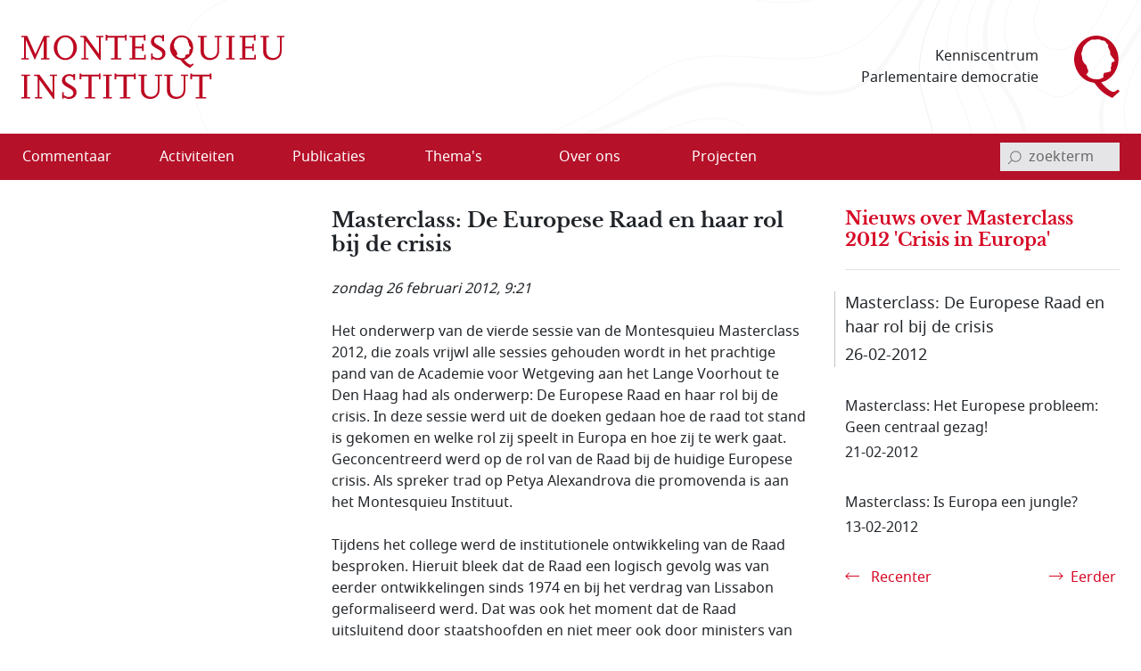

--- FILE ---
content_type: text/html; charset=utf-8
request_url: https://www.montesquieu-instituut.nl/id/vixgcizn5el9/nieuws/masterclass_de_europese_raad_en_haar_rol?ctx=viu5d1e8txqw&start_ovz=6
body_size: 15022
content:
<!DOCTYPE html>  
<html lang="nl" class="no-js">

<head>

<meta charset="utf-8">
<meta name="viewport" content="width=device-width, initial-scale=1.0, viewport-fit=cover">
<meta name="format-detection" content="telephone=no">
<meta name="Date" content="2012-03-02">
<meta name="Description" content="Het onderwerp van de vierde sessie van de Montesquieu Masterclass 2012, die zoals vrijwl alle sessies gehouden wordt in het prachtige pand van de Academie …">
<!-- <PageMap><DataObject type="document"><Attribute name="vorm">vllwqvzjxdyx</Attribute><Attribute name="n6l">vhj8hvdgvwl9</Attribute><Attribute name="n6t">vln5fit4p4ww</Attribute></DataObject></PageMap> -->
<meta name="twitter:site" content="@parlement">
<meta name="twitter:card" content="summary">
<meta name="twitter:image" content="https://www.montesquieu-instituut.nl/9394201/g/twcard.jpg">
<meta name="twitter:title" content="Masterclass: De Europese Raad en haar rol bij de crisis">
<meta name="twitter:description" content="Het onderwerp van de vierde sessie van de Montesquieu Masterclass 2012, die zoals vrijwl alle sessies gehouden wordt in het prachtige pand van de Academie …">
<meta property="og:title" content="Masterclass: De Europese Raad en haar rol bij de crisis">
<meta property="og:type" content="website">
<meta property="og:url" content="https://www.montesquieu-instituut.nl/id/vixgcizn5el9/nieuws/masterclass_de_europese_raad_en_haar_rol?ctx=viu5d1e8txqw&#38;start_ovz=6">
<meta property="og:image" content="https://www.montesquieu-instituut.nl/9394201/g/twcard.jpg">




<link rel="icon" type="image/svg+xml" href="/9394201/g/favicon.svg?v=1">


<link rel="apple-touch-icon" sizes="180x180" href="/9394201/g/favicons_v1/apple-touch-icon.png">
<link rel="icon" type="image/png" sizes="16x16" href="/9394201/g/favicons_v1/favicon-16x16.png">
<link rel="manifest" href="/9394201/g/favicons_v1/site.webmanifest">
<link rel="mask-icon" href="/9394201/g/favicons_v1/safari-pinned-tab.svg" color="#bca181">
<meta name="msapplication-TileColor" content="#e8f2f6">
<meta name="msapplication-config" content="/9394201/g/favicons_v1/browserconfig.xml">
<meta name="theme-color" content="#ffffff">

<title>Masterclass: De Europese Raad en haar rol bij de crisis - Montesquieu Instituut</title>

<!-- (c) 12-05-2022 -->

<!-- PDC Informatie Architectuur bv, Den Haag:
     ontwikkeling website
     email 217@pdc.nl 
     informatie-adviseur: Hans Nielen -->
	 
	 
<!-- Vormgeving: Ronald Brummelkamp
     email: ronald@brummelkamp.net -->



	<link rel="stylesheet" href="/cgi-bin/as.cgi/0000000/c/loadsass?f=%2f9394201%2fv%2fscss%2fapp.scss&#38;lm=t3pk8s&amp;postcss=0">
<script>
(function () {
	var fontsToPreload = [
		{"href": "/9394201/v/fonts/Noto Sans/notosans-bolditalic-webfont.woff2", "type": "font/woff2"},
		{"href": "/9394201/v/fonts/Noto Sans/notosans-italic-webfont.woff2", "type": "font/woff2"},
		{"href": "/9394201/v/fonts/Noto Sans/notosans-bold-webfont.woff2", "type": "font/woff2"},		
		{"href": "/9394201/v/fonts/Noto Sans/notosans-regular-webfont.woff2", "type": "font/woff2"},
		{"href": "/9394201/v/fonts/LibreBaskerville/librebaskerville-bold-webfont.woff2", "type": "font/woff2"}
	];

	var fragment = document.createDocumentFragment();
	for(var i = 0; i < fontsToPreload.length; i += 1) {
		var font = fontsToPreload[i];
		var preload = document.createElement('link');
		preload.rel = "preload";
		preload.href = font.href;
		preload.type = font.type;
		preload.as = "font";
		preload.crossOrigin = "anonymous";
		fragment.appendChild(preload)
	}
	document.head.appendChild(fragment);
})();
</script>
<script><!--
function init(){}
function r_ol(){}
var k21="vixgcizn5el9";
var omg="394";
var vormId="vllwqvzjxdyx";
var popupnote_icon="9394201";


//--></script>
<script src="/cgi-bin/as.cgi/0000000/c/loadjs2.js?files=%2f9394201%2fv%2fjs%2fms-viewport-fix.js;%2f9000000%2fv%2fjs%2fwcag2.1-menubar.js;%2f9000000%2fv%2fjs%2fwcag2.1-tablist.js;%2f9394201%2fv%2fjs%2fbootstrap-5.1.3%2fbootstrap.bundle.min.js&#38;lm=sguajp"></script>

<script><!--
	function check(){}
	function checkall(){return true}
//--></script><script><!--

function doonload() {
	var z=document.getElementById&&document.getElementById('q');
	function getq(s) {
		var i=s.indexOf("&q=");
		if(i==-1)i=s.indexOf("?q=");
		var j=s.indexOf("&",i+1);
		return i<0?null:unescape(s.substring(i+3,j<0?s.length:j).replace(new RegExp("\\+", "g"), " "));
	}


	init();
r_ol(null,null,"Masterclass: De Europese Raad en haar rol bij de crisis");
}
//--></script>

</head>
<body  class="omgeving_9394201 gewone_pagina nederlands" onload="doonload();">

<nav class="skippy overflow-hidden position-absolute" aria-label="skipmenu">
	<a class="visually-hidden-focusable skipLink" href="#content" title="Naar hoofdinhoud">Naar de hoofdinhoud</a>
</nav>

<header id="pageheader" class="bg-white">

	<div class="w_pageheader container-fluid container container-xxl d-md-flex align-items-center px-4 px-md-6 px-xxl-3">

		<a href="/" id="site-title_lnk" class="navbar-brand p-0 me-auto" title="naar home Montesquieu Instituut">
			<div class="woordmerk zonder-beeldmerk">
				<svg class="icon logo-woordmerk">
					<title>MONTESQUIEU INSTITUUT</title>
					<use xmlns:xlink="http://www.w3.org/1999/xlink" xlink:href="/9394201/v/svgs_external_file.svg#logo_woordmerk"></use>
				</svg>
			</div>
		</a>
		
		<div class="motto me-6 pe-4 text-md-end d-print-none">
		 Kenniscentrum 
		 Parlementaire democratie
		</div>
		
		<svg class="icon logo-beeldmerk d-print-none">
			<title>MONTESQUIEU INSTITUUT</title>
			<use xmlns:xlink="http://www.w3.org/1999/xlink" xlink:href="/9394201/v/svgs_external_file.svg#logo_beeldmerk"></use>
		</svg>


	</div>

 	<nav id="primary-menu" class="navbar navbar-expand-lg navbar-light bg-light px-4 px-md-6 px-xxl-3 d-print-none" aria-label="hoofdmenu">
		<div class="container-fluid container container-xxl px-0 d-flex flex-nowrap align-items-center justify-content-between">

			<button type="button" id="menubutton" class="menu-icon menu-icon-no-text navbar-toggler text-white border-0 bg-transparent" aria-haspopup="true" 
			 aria-controls="primary-menu-dropdown">
				<span class="visually-hidden menu-icon-t">
					<span class="menu-icon-tvar">Open</span>
					 Menu
				</span>
		    <!-- <span class="navbar-toggler-icon"></span> -->
				<svg xmlns="http://www.w3.org/2000/svg" width="32" height="32" class="bi" fill="currentColor" viewBox="0 0 16 16">
					<path fill-rule="evenodd" d="M2.5 11.5A.5.5 0 0 1 3 11h10a.5.5 0 0 1 0 1H3a.5.5 0 0 1-.5-.5zm0-4A.5.5 0 0 1 3 7h10a.5.5 0 0 1 0 1H3a.5.5 0 0 1-.5-.5zm0-4A.5.5 0 0 1 3 3h10a.5.5 0 0 1 0 1H3a.5.5 0 0 1-.5-.5z"></path>
				</svg>
		    </button>
<ul class="d-lg-flex navbar-nav w-100 me-auto mb-0 p-0 accordion-menu" id="primary-menu-dropdown" aria-labelledby="menubutton" role="menubar" aria-label="hoofdmenu">
<li class="top-level d-flex w-100 align-self-center align-items-center" role="none"><a role="menuitem" class="d-inline-flex nowr align-items-start" href="/id/vln5gez02kxe/overzicht_commentaar"><span class="medium-order-2">Commentaar</span>
</a></li>
<li class="top-level d-flex w-100 align-self-center align-items-center item-with-ul d-flex  w-100 align-items-center align-self-center is-dropdown-submenu-parent" role="none"><a role="menuitem" class="d-inline-flex nowr align-items-start has-submenu" href="/id/vln5gnx74hy6/activiteit"><span class="medium-order-2">Activiteiten</span>
</a><button type="button" id="btn-id-activiteiten-uitklapmenu" class="bg-transparent border-0" aria-expanded="false" aria-controls="ul-id-activiteiten-uitklapmenu" aria-label="Open menu">
<svg class="pijl-fwd-icon icon" width="18" height="10" aria-hidden="true" focusable="false"><use xmlns:xlink="http://www.w3.org/1999/xlink" xlink:href="/9394201/v/svgs_external_file.svg?v594#arrow-r"></use></svg></button><ul class="vertical menu w-100 p-0 custom-scroll" role="menu" id="ul-id-activiteiten-uitklapmenu">
<li role="none"><a role="menuitem" class="d-inline-flex nowr align-items-start" href="/id/vlrplgjmbcjv/overzicht_activiteiten" title="Overzicht activiteiten - Activiteiten"><span class="medium-order-2">Overzicht activiteiten</span>
</a></li>
<li role="none"><a role="menuitem" class="d-inline-flex nowr align-items-start" href="/id/vlrplto4dhgr/afgelopen_activiteiten" title="Afgelopen activiteiten - Activiteiten"><span class="medium-order-2">Afgelopen activiteiten</span>
</a></li></ul>
</li>
<li class="top-level d-flex w-100 align-self-center align-items-center item-with-ul d-flex  w-100 align-items-center align-self-center is-dropdown-submenu-parent" role="none"><a role="menuitem" class="d-inline-flex nowr align-items-start has-submenu" href="/id/vln5gob1aepi/publicatie"><span class="medium-order-2">Publicaties</span>
</a><button type="button" id="btn-id-publicaties-uitklapmenu" class="bg-transparent border-0" aria-expanded="false" aria-controls="ul-id-publicaties-uitklapmenu" aria-label="Open menu">
<svg class="pijl-fwd-icon icon" width="18" height="10" aria-hidden="true" focusable="false"><use xmlns:xlink="http://www.w3.org/1999/xlink" xlink:href="/9394201/v/svgs_external_file.svg?v594#arrow-r"></use></svg></button><ul class="vertical menu w-100 p-0 custom-scroll" role="menu" id="ul-id-publicaties-uitklapmenu">
<li role="none"><a role="menuitem" class="d-inline-flex nowr align-items-start" href="/id/vj2ei2s2succ/montesquieu_reeks" title="Boeken - Publicaties"><span class="medium-order-2">Boeken</span>
</a></li>
<li role="none"><a role="menuitem" class="d-inline-flex nowr align-items-start" href="/id/vhxzde5a00vx/montesquieu_policy_papers" title="Papers - Publicaties"><span class="medium-order-2">Papers</span>
</a></li>
<li class="item-with-ul d-flex  w-100 align-items-center align-self-center is-dropdown-submenu-parent" role="none"><a role="menuitem" class="d-inline-flex nowr align-items-start has-submenu" href="/id/vls9chl7s1w6/de_hofvijver" title="De Hofvijver - Publicaties"><span class="medium-order-2">De Hofvijver</span>
</a><button type="button" id="btn-id-de-hofvijver-uitklapmenu-publicaties" class="bg-transparent border-0" aria-expanded="false" aria-controls="ul-id-de-hofvijver-uitklapmenu-publicaties" aria-label="Open menu">
<svg class="pijl-fwd-icon icon" width="18" height="10" aria-hidden="true" focusable="false"><use xmlns:xlink="http://www.w3.org/1999/xlink" xlink:href="/9394201/v/svgs_external_file.svg?v594#arrow-r"></use></svg></button><ul class="vertical menu w-100 p-0 custom-scroll" role="menu" id="ul-id-de-hofvijver-uitklapmenu-publicaties">
<li role="none"><a role="menuitem" class="d-inline-flex nowr align-items-start" href="/id/vmsypew2z4pw/redactie_de_hofvijver" title="Redactie De Hofvijver’ - De Hofvijver (Publicaties)"><span class="medium-order-2">Redactie De Hofvijver’</span>
</a></li></ul>
</li>
<li role="none"><a role="menuitem" class="d-inline-flex nowr align-items-start" href="/id/vlu8mlelcqjf/podcast" title="Podcast - Publicaties"><span class="medium-order-2">Podcast</span>
</a></li></ul>
</li>
<li class="top-level d-flex w-100 align-self-center align-items-center item-with-ul d-flex  w-100 align-items-center align-self-center is-dropdown-submenu-parent" role="none"><a role="menuitem" class="d-inline-flex nowr align-items-start has-submenu" href="/id/vln5govlz3by/thema_s"><span class="medium-order-2">Thema's</span>
</a><button type="button" id="btn-id-thema-s-uitklapmenu" class="bg-transparent border-0" aria-expanded="false" aria-controls="ul-id-thema-s-uitklapmenu" aria-label="Open menu">
<svg class="pijl-fwd-icon icon" width="18" height="10" aria-hidden="true" focusable="false"><use xmlns:xlink="http://www.w3.org/1999/xlink" xlink:href="/9394201/v/svgs_external_file.svg?v594#arrow-r"></use></svg></button><ul class="vertical menu w-100 p-0 custom-scroll" role="menu" id="ul-id-thema-s-uitklapmenu">
<li class="item-with-ul d-flex  w-100 align-items-center align-self-center is-dropdown-submenu-parent" role="none"><a role="menuitem" class="d-inline-flex nowr align-items-start has-submenu" href="/id/vlsktxvle8rl/nationale_thema_s" title="Nationaal - Thema's"><span class="medium-order-2">Nationaal</span>
</a><button type="button" id="btn-id-nationaal-uitklapmenu-thema-s" class="bg-transparent border-0" aria-expanded="false" aria-controls="ul-id-nationaal-uitklapmenu-thema-s" aria-label="Open menu">
<svg class="pijl-fwd-icon icon" width="18" height="10" aria-hidden="true" focusable="false"><use xmlns:xlink="http://www.w3.org/1999/xlink" xlink:href="/9394201/v/svgs_external_file.svg?v594#arrow-r"></use></svg></button><ul class="vertical menu w-100 p-0 custom-scroll" role="menu" id="ul-id-nationaal-uitklapmenu-thema-s">
<li role="none"><a role="menuitem" class="d-inline-flex nowr align-items-start" href="/id/vlndhkl9s7oi/agendavorming" title="Agendavorming - Nationaal (Thema's)"><span class="medium-order-2">Agendavorming</span>
</a></li>
<li role="none"><a role="menuitem" class="d-inline-flex nowr align-items-start" href="/id/vlndho2x0qxz/bestuurlijke_vernieuwing" title="Bestuurlijke vernieuwing - Nationaal (Thema's)"><span class="medium-order-2">Bestuurlijke vernieuwing</span>
</a></li>
<li role="none"><a role="menuitem" class="d-inline-flex nowr align-items-start" href="/id/vlndhlvtqtzy/centralisatie_decentralisatie" title="Centralisatie/Decentralisatie - Nationaal (Thema's)"><span class="medium-order-2">Centralisatie/Decentralisatie</span>
</a></li>
<li role="none"><a role="menuitem" class="d-inline-flex nowr align-items-start" href="/id/vlndhln796od/democratie" title="Democratie - Nationaal (Thema's)"><span class="medium-order-2">Democratie</span>
</a></li>
<li role="none"><a role="menuitem" class="d-inline-flex nowr align-items-start" href="/id/vlndhin55pkd/grondwet" title="Grondwet - Nationaal (Thema's)"><span class="medium-order-2">Grondwet</span>
</a></li>
<li role="none"><a role="menuitem" class="d-inline-flex nowr align-items-start" href="/id/vm1ymc45sfq2/integriteit" title="Integriteit - Nationaal (Thema's)"><span class="medium-order-2">Integriteit</span>
</a></li>
<li role="none"><a role="menuitem" class="d-inline-flex nowr align-items-start" href="/id/vln5gsdwxyxf/kabinetsformatie" title="Kabinetsformatie - Nationaal (Thema's)"><span class="medium-order-2">Kabinetsformatie</span>
</a></li>
<li role="none"><a role="menuitem" class="d-inline-flex nowr align-items-start" href="/id/vlndhmo7xoyb/media_en_politiek" title="Media en politiek - Nationaal (Thema's)"><span class="medium-order-2">Media en politiek</span>
</a></li>
<li role="none"><a role="menuitem" class="d-inline-flex nowr align-items-start" href="/id/vlndhl18dpca/monarchie" title="Monarchie - Nationaal (Thema's)"><span class="medium-order-2">Monarchie</span>
</a></li>
<li role="none"><a role="menuitem" class="d-inline-flex nowr align-items-start" href="/id/vlnjkeqq63pg/parlement" title="Parlement - Nationaal (Thema's)"><span class="medium-order-2">Parlement</span>
</a></li>
<li role="none"><a role="menuitem" class="d-inline-flex nowr align-items-start" href="/id/vln5h2ysynw5/partijen_en_politieke_stromingen" title="Partijen en politieke stromingen - Nationaal (Thema's)"><span class="medium-order-2">Partijen en politieke stromingen</span>
</a></li>
<li role="none"><a role="menuitem" class="d-inline-flex nowr align-items-start" href="/id/vlndhjpg1ks5/rechterlijke_macht" title="Rechterlijke macht - Nationaal (Thema's)"><span class="medium-order-2">Rechterlijke macht</span>
</a></li>
<li role="none"><a role="menuitem" class="d-inline-flex nowr align-items-start" href="/id/vlndhle83kq8/rechtsstaat" title="Rechtsstaat - Nationaal (Thema's)"><span class="medium-order-2">Rechtsstaat</span>
</a></li>
<li role="none"><a role="menuitem" class="d-inline-flex nowr align-items-start" href="/id/vlndhk9kaggo/regering" title="Regering - Nationaal (Thema's)"><span class="medium-order-2">Regering</span>
</a></li>
<li role="none"><a role="menuitem" class="d-inline-flex nowr align-items-start" href="/id/vlndhl7hdvw1/rijksdienst" title="Rijksdienst - Nationaal (Thema's)"><span class="medium-order-2">Rijksdienst</span>
</a></li>
<li role="none"><a role="menuitem" class="d-inline-flex nowr align-items-start" href="/id/vlndhm4102t8/staatsvorm_trias_politica" title="Staatsvorm/Trias Politica - Nationaal (Thema's)"><span class="medium-order-2">Staatsvorm/Trias Politica</span>
</a></li>
<li role="none"><a role="menuitem" class="d-inline-flex nowr align-items-start" href="/id/vlndhmbgkcw7/verkiezingen" title="Verkiezingen - Nationaal (Thema's)"><span class="medium-order-2">Verkiezingen</span>
</a></li>
<li role="none"><a role="menuitem" class="d-inline-flex nowr align-items-start" href="/id/vlobjohwczn0/wetgeving" title="Wetgeving - Nationaal (Thema's)"><span class="medium-order-2">Wetgeving</span>
</a></li>
<li role="none"><a role="menuitem" class="d-inline-flex nowr align-items-start" href="/id/vlndhmvr9k6i/wetenschap_en_politiek" title="Wetenschap en politiek - Nationaal (Thema's)"><span class="medium-order-2">Wetenschap en politiek</span>
</a></li></ul>
</li>
<li class="item-with-ul d-flex  w-100 align-items-center align-self-center is-dropdown-submenu-parent" role="none"><a role="menuitem" class="d-inline-flex nowr align-items-start has-submenu" href="/id/vlskuewdums6/europese_thema_s" title="Europees - Thema's"><span class="medium-order-2">Europees</span>
</a><button type="button" id="btn-id-europees-uitklapmenu-thema-s" class="bg-transparent border-0" aria-expanded="false" aria-controls="ul-id-europees-uitklapmenu-thema-s" aria-label="Open menu">
<svg class="pijl-fwd-icon icon" width="18" height="10" aria-hidden="true" focusable="false"><use xmlns:xlink="http://www.w3.org/1999/xlink" xlink:href="/9394201/v/svgs_external_file.svg?v594#arrow-r"></use></svg></button><ul class="vertical menu w-100 p-0 custom-scroll" role="menu" id="ul-id-europees-uitklapmenu-thema-s">
<li role="none"><a role="menuitem" class="d-inline-flex nowr align-items-start" href="/id/vlobjrywozxc/europese_agendavorming" title="Agendavorming - Europees (Thema's)"><span class="medium-order-2">Agendavorming</span>
</a></li>
<li role="none"><a role="menuitem" class="d-inline-flex nowr align-items-start" href="/id/vlobjsde0aol/europees_beleid_en_wetgeving" title="Beleid en wetgeving - Europees (Thema's)"><span class="medium-order-2">Beleid en wetgeving</span>
</a></li>
<li role="none"><a role="menuitem" class="d-inline-flex nowr align-items-start" href="/id/vlndhop3v6vi/europa_geopolitiek_en_buurlanden" title="Europa, geopolitiek en buurlanden - Europees (Thema's)"><span class="medium-order-2">Europa, geopolitiek en buurlanden</span>
</a></li>
<li role="none"><a role="menuitem" class="d-inline-flex nowr align-items-start" href="/id/vln5h1x2sdrj/europese_instellingen_en_bevoegdheden" title="Instellingen en bevoegdheden - Europees (Thema's)"><span class="medium-order-2">Instellingen en bevoegdheden</span>
</a></li>
<li role="none"><a role="menuitem" class="d-inline-flex nowr align-items-start" href="/id/vlndho8439uu/europese_lidstaten" title="Lidstaten - Europees (Thema's)"><span class="medium-order-2">Lidstaten</span>
</a></li>
<li role="none"><a role="menuitem" class="d-inline-flex nowr align-items-start" href="/id/vlndhnvk1pqr/nederland_in_europa" title="Nederland in Europa - Europees (Thema's)"><span class="medium-order-2">Nederland in Europa</span>
</a></li>
<li role="none"><a role="menuitem" class="d-inline-flex nowr align-items-start" href="/id/vlobjspnqkv3/europese_rechtsstaat_en_democratie" title="Rechtsstaat en democratie - Europees (Thema's)"><span class="medium-order-2">Rechtsstaat en democratie</span>
</a></li>
<li role="none"><a role="menuitem" class="d-inline-flex nowr align-items-start" href="/id/vlobjt2i70yo/europese_solidariteit" title="Solidariteit - Europees (Thema's)"><span class="medium-order-2">Solidariteit</span>
</a></li></ul>
</li></ul>
</li>
<li class="top-level d-flex w-100 align-self-center align-items-center item-with-ul d-flex  w-100 align-items-center align-self-center is-dropdown-submenu-parent" role="none"><a role="menuitem" class="d-inline-flex nowr align-items-start has-submenu" href="/id/vln5gp9nvnct/over_ons"><span class="medium-order-2">Over ons</span>
</a><button type="button" id="btn-id-over-ons-uitklapmenu" class="bg-transparent border-0" aria-expanded="false" aria-controls="ul-id-over-ons-uitklapmenu" aria-label="Open menu">
<svg class="pijl-fwd-icon icon" width="18" height="10" aria-hidden="true" focusable="false"><use xmlns:xlink="http://www.w3.org/1999/xlink" xlink:href="/9394201/v/svgs_external_file.svg?v594#arrow-r"></use></svg></button><ul class="vertical menu w-100 p-0 custom-scroll" role="menu" id="ul-id-over-ons-uitklapmenu">
<li role="none"><a role="menuitem" class="d-inline-flex nowr align-items-start" href="/id/vlsikhw3e9zt/missie_en_doelstelling" title="Missie en doelstelling - Over ons"><span class="medium-order-2">Missie en doelstelling</span>
</a></li>
<li role="none"><a role="menuitem" class="d-inline-flex nowr align-items-start" href="/id/vi2fjzydcvus/bestuur_stichting_montesquieu" title="Bestuur - Over ons"><span class="medium-order-2">Bestuur</span>
</a></li>
<li role="none"><a role="menuitem" class="d-inline-flex nowr align-items-start" href="/id/vmiamji4ncrz/redactieteam" title="Redactieteam - Over ons"><span class="medium-order-2">Redactieteam</span>
</a></li>
<li role="none"><a role="menuitem" class="d-inline-flex nowr align-items-start" href="/id/vmhki9cl7sl2/raad_van_toezicht_stichting_montesquieu" title="Raad van Toezicht - Over ons"><span class="medium-order-2">Raad van Toezicht</span>
</a></li>
<li role="none"><a role="menuitem" class="d-inline-flex nowr align-items-start" href="/id/vmkphxb5ywu5/raad_van_advies" title="Raad van Advies - Over ons"><span class="medium-order-2">Raad van Advies</span>
</a></li>
<li role="none"><a role="menuitem" class="d-inline-flex nowr align-items-start" href="/id/vlsnd58yy5ys/partners" title="Partners - Over ons"><span class="medium-order-2">Partners</span>
</a></li>
<li role="none"><a role="menuitem" class="d-inline-flex nowr align-items-start" href="/id/vhwollrbjjzc/montesquieu_fellows" title="Fellows - Over ons"><span class="medium-order-2">Fellows</span>
</a></li>
<li role="none"><a role="menuitem" class="d-inline-flex nowr align-items-start" href="/id/vmsghs3uaou3/anbi_info" title="ANBI info - Over ons"><span class="medium-order-2">ANBI info</span>
</a></li>
<li role="none"><a role="menuitem" class="d-inline-flex nowr align-items-start" href="/id/vlsne6mm94p2/contact" title="Contact - Over ons"><span class="medium-order-2">Contact</span>
</a></li>
<li role="none"><a role="menuitem" class="d-inline-flex nowr align-items-start" href="/id/vlvpflo0i2x0/over_deze_site" title="Over deze site - Over ons"><span class="medium-order-2">Over deze site</span>
</a></li></ul>
</li>
<li class="top-level d-flex w-100 align-self-center align-items-center item-with-ul d-flex  w-100 align-items-center align-self-center is-dropdown-submenu-parent" role="none"><a role="menuitem" class="d-inline-flex nowr align-items-start has-submenu" href="/id/vlsmed1jw6wk/projecten"><span class="medium-order-2">Projecten</span>
</a><button type="button" id="btn-id-projecten-uitklapmenu" class="bg-transparent border-0" aria-expanded="false" aria-controls="ul-id-projecten-uitklapmenu" aria-label="Open menu">
<svg class="pijl-fwd-icon icon" width="18" height="10" aria-hidden="true" focusable="false"><use xmlns:xlink="http://www.w3.org/1999/xlink" xlink:href="/9394201/v/svgs_external_file.svg?v594#arrow-r"></use></svg></button><ul class="vertical menu w-100 p-0 custom-scroll" role="menu" id="ul-id-projecten-uitklapmenu">
<li role="none"><a role="menuitem" class="d-inline-flex nowr align-items-start" href="/id/vjr7g5zfl9do/biografische_data_en_analyse" title="Real Time Research - Projecten"><span class="medium-order-2">Real Time Research</span>
</a></li>
</ul>
</li>
</ul>


<script>
			window.addEventListener('load', function () {
				new MenubarNavigation(document.getElementById('primary-menu'));
			});


</script>

			<div id="sb-search" class="sb-search container-search d-print-none">

				<form role="search" class="searchbox" action="/id/vgdei7c2vgu4/zoeken">
					<label for="q" class="visually-hidden">invoerveld zoekterm</label>
					<input type="hidden" name="u" value="&#x2713;">
					<input id="q" name="q" class="sb-search-input" placeholder="zoekterm" type="search" aria-labelledby="searchbutton"
					 title="tik zoekterm in, en bevestig met Enter of klik/tap op het vergrootglas"
					 autocomplete="off" required="" value="" aria-autocomplete="list" aria-haspopup="true" aria-label="invoerveld zoekterm">
					<button class="icon-clear rounded-circle" type="reset">
						<span class="visually-hidden">reset</span>
					</button>		
					<button id="searchbutton" class="sb-search-submit sb-icon-search searchbox-icon btn-search d-flex align-items-center" type="submit" aria-label="bevestig zoekterm">
					<svg class="mglass-search icon gray-600" width="18" height="18"><use xmlns:xlink="http://www.w3.org/1999/xlink" xlink:href="/9394201/v/svgs_external_file.svg?v4#icon-search"></use></svg>
					</button>
				</form>			

			</div>

		</div>	
	</nav>  
</header>



<div id="container-main" class="d-flex flex-column d-lg-grid container-main container container-xxl my-md-6 bd-layout px-4 px-md-6 px-xxl-3 pt-6 pt-md-2">

		<main id="content" class="bd-main order-2 mb-9 mb-md-4">

			<p class="print-layout-warning d-none fs-14">N.B. Het kan zijn dat elementen ontbreken aan deze printversie.</p>

	
			<!-- ISI_LISTEN_START_0 -->
			<div id="tekst00" class="partext"><div class="partext_c">

				<h1>Masterclass: De Europese Raad en haar rol bij de crisis</h1>

	<!-- ISI_LISTEN_START_0 -->
	<div id="tekst0" class="partext"><div class="partext_c">

<div class="bron_nieuwtje my-6"><span style="white-space:nowrap">zondag 26 februari 2012</span>, 9:21</div><p class="mnone">Het onderwerp van de vierde sessie van de Montesquieu Masterclass 2012, die zoals vrijwl alle sessies gehouden wordt in het prachtige pand van de Academie voor Wetgeving aan het Lange Voorhout te Den Haag had als onderwerp: De Europese Raad en haar rol bij de crisis. In deze sessie werd uit de doeken gedaan hoe de raad tot stand is gekomen en welke rol zij speelt in Europa en hoe zij te werk gaat. Geconcentreerd werd op de rol van de Raad bij de huidige Europese crisis. Als spreker trad op Petya Alexandrova die promovenda is aan het Montesquieu Instituut.</p>
<p class="mtop">Tijdens het college werd de institutionele ontwikkeling van de Raad besproken. Hieruit bleek dat de Raad een logisch gevolg was van eerder ontwikkelingen sinds 1974 en bij het verdrag van Lissabon geformaliseerd werd. Dat was ook het moment dat de Raad uitsluitend door staatshoofden en niet meer ook door ministers van Buitenlandse Zaken werd bevolkt. Jan Werts noemt het bestaan van de Raad dit een noodzaak. Besluiten in de Raad moeten unaniem worden genomen, waardoor deze een groter belang hebben, dan wanneer er verdeeld wordt besloten. De Raad heeft met name een strategische functie door richting te geven aan het Europese beleid.</p>
<p class="mtop">Als gekeken wordt naar de beleidsgebieden waar de Raad zich met name mee bezig houdt zien we dat buitenlands beleid, macro economie en Europees beleid&nbsp; de belangrijkste beleidsgebieden zijn. Binnen de Raad bestaan mogelijkheden tot het maken van coalities. Een daarvan is die tussen Duitsland en Frankrijk.</p>
<p class="mtop">In de Raad is geen echte links-rechts tegenstelling. Na de crisis bleek dat de aandacht van de Raad nog steeds uitgaat naar de “traditionele” beleidsterreinen: macro-economie, financiën en buitenlands beleid. De aangedragen oplossingen van de crisis waren het Europees Financieel Stabiliteit Mechanisme, de Europese Financieel Stabiliteit Faciliteit en het programma van de Europese Centrale Bank. Een van de interessantste ontwikkelingen is het grotere toezicht op de financiële handel en wandel van de lidstaten.</p>
<p class="mtop">Het Europese Semester van beleidscoördinatie is hier een belangrijk onderdeel van. Het jaar wordt daarbij opgedeeld in een tweetal trajecten waarbinnen de diverse Europese spelers: de Commissie, de Raad van Ministers, het Europese Parlement de Raad en de lidstaten de economische en financiële ontwikkelingen binnen Europa onder de loep nemen en de uitkomsten daarvan onderling worden vergeleken en besproken, waarna dit op nationaal niveau aan de orde komt.</p>
<p class="mtop">Als conclusie werd getrokken dat functionalisme de overhand heeft boven inter-gouvernementalisme en er nieuwe instituties zijn gecreëerd.&nbsp; Er zijn oplossingen gezocht op europees niveau, maar ook zijn niet-Europese spelers bij de oplossing betrokken. Daarnaast dragen sommige onderdelen van de oplossing het gevaar in zich dat ze nieuwe crises veroorzaken. Denk hierbij aan het onder druk komen te staan van legitimiteit.</p>
<p class="mtop">In de discussie werd, opnieuw, veel gesproken over het feit dat de studenten zich zorgen maken over de legitimiteit van de genomen maatregelen. Daarnaast is het van belang dat ook Europa zich realiseert dat de zogenaamde slecht presterende landen niet uitsluitend verantwoording dragen voor de crisis, maar de Europa zelf wellicht te snel te veel wilde bij achtereenvolgende uitbreidingen.</p>
<p class="mtop">De maatregelen geven de indruk dat de Europese burger als het ware het nakijken heeft. Waar is de legitimiteit gebleven en hoe wordt uiteindelijk verantwoording afgelegd over de genomen maatregelen is de prangende vraag. Aan de andere kant was wel duidelijk dat in tijden van crisis adequaat en dus ook snel moet worden gehandeld, maar dat daarna wel een moment moet komen waarop expliciet verantwoording wordt afgelegd aan de Europese burgers. Daarbij is het van groot belang dat deze verantwoording geen symbolisch exercitie wordt.</p>
<div data-track-content data-content-name="Meer links" class="meer_links"><hr><h2 class="meer mb-2 fs-normaal">Meer over ...</h2><div class="seriekeuze">
<ul class="list-unstyled">
<li class="plus">
	<a href="/id/viwhnh2rbwyw/masterclass_2012_crisis_in_europa" class="grid-x d-flex nowr align-middle" data-content-piece>
<div class="w_pijl-fwd-icon-pre-text d-flex"><svg class="pijl-fwd-icon icon" width="18" height="10" aria-hidden="true" focusable="false"><use xmlns:xlink="http://www.w3.org/1999/xlink" xlink:href="/9394201/v/svgs_external_file.svg?v4#arrow-r"></use></svg></div><div class=" text-secondary">Masterclass 2012 'Crisis in Europa'
	</div></a>
</li>


</ul>
</div>

</div>


		</div>
	</div>


	<!-- sdocc ISI_LISTEN_STOP_1 -->

					</div>
				
				</div>

			</main>

	<aside class="avlucht d-print-none order-2" aria-label="commentaren">
	
<!-- <hr> -->

	</aside>
		<aside id="vlucht-main" class="order-3 vlucht d-print-none" aria-label="neveninfo">
			<div id="vlucht_content" class="vlucht_content">

<section id="nieuws" class="w_ladder section-vl mb-9 pb-lg-9">
<div class="grid-x nowr align-top border-bottom mb-6 pb-5 "><h2 class="text-secondary m-0">Nieuws over <span>Masterclass 2012 'Crisis in Europa' </span></h2></div>	
<ul class="list-group ladder grid-y nieuws">
	<li class="list-group-item border-0 mb-7 p-0 ps-0 current" aria-current="true">
		<article>
			<a href="/id/vixgcizn5el9/nieuws/masterclass_de_europese_raad_en_haar_rol?ctx=viu5d1e8txqw&#38;start_ovz=6">
			<div class="ladderitem-text mb-1">
			Masterclass: De Europese Raad en haar rol bij de crisis

			</div>
			<div class="datumhdng">
			 26-02-2012
			</div>
			</a>
	</article>
</li>
	<li class="list-group-item border-0 mb-7 p-0 ps-0 lange_lijst_met_hr grid-y nowr">
		<article>
			<a href="/id/vix9bq4zfvi1/nieuws/masterclass_het_europese_probleem_geen?ctx=viu5d1e8txqw&#38;start_ovz=6">
			<div class="ladderitem-text mb-1">
			Masterclass: Het Europese probleem: Geen centraal gezag!

			</div>
			<div class="datumhdng">
			 21-02-2012
			</div>
			</a>
	</article>
</li>
	<li class="list-group-item border-0 mb-7 p-0 ps-0 lange_lijst_met_hr grid-y nowr">
		<article>
			<a href="/id/viwydawkydzc/nieuws/masterclass_is_europa_een_jungle?ctx=viu5d1e8txqw&#38;start_ovz=6">
			<div class="ladderitem-text mb-1">
			Masterclass: Is Europa een jungle?

			</div>
			<div class="datumhdng">
			 13-02-2012
			</div>
			</a>
	</article>
</li>
</ul>

<!-- <hr> -->




<div class="w_ladder_bladeren d-flex d-nowrap justify-content-between">


<div class="ladder_bladeren ladder_bladeren-prev mt-7">
<a href="/id/vixgcizn5el9/nieuws/masterclass_de_europese_raad_en_haar_rol?ctx=viu5d1e8txqw&#38;start_ovz=3" class="d-flex py-0 align-items-start">
<div class="w_pijl-fwd-icon-pre-text d-flex"><svg class="pijl-back-icon icon" width="16" height="16" aria-hidden="true" focusable="false"><use xmlns:xlink="http://www.w3.org/1999/xlink" xlink:href="/9394201/v/svgs_external_file.svg?v594#arrow-r"></use></svg></div>
<div class="text-secondary">&nbsp;Recenter</div></a>
</div>


<div class="ladder_bladeren ladder_bladeren-next mt-7">
<a href="/id/vixgcizn5el9/nieuws/masterclass_de_europese_raad_en_haar_rol?ctx=viu5d1e8txqw&#38;start_ovz=9" class="d-flex py-0 align-items-start">
<div class="w_pijl-fwd-icon-pre-text d-flex"><svg class="pijl-fwd-icon icon" width="18" height="10" aria-hidden="true" focusable="false"><use xmlns:xlink="http://www.w3.org/1999/xlink" xlink:href="/9394201/v/svgs_external_file.svg?v594#arrow-r"></use></svg></div>
<div class="text-secondary">Eerder&nbsp;</div>
</a>
</div>



</div>


</section>

	<section class="section-vl mb-9">
		<h2 class="border-bottom mb-6 pb-5 text-secondary">Delen</h2>
		<ul class="w_social pb-lg-9 ms-1 d-flex list-unstyled">
			
			<li>
		<form method="get" action="/id/vi7iblg5oiwe/share_2_social"  aria-label="Deel op X" target="_blank">
			<a href="#" rel="nofollow" onclick="event.preventDefault(); _paq.push(['trackEvent', 'SocialShare', 'x','Masterclass: De Europese Raad en haar rol bij de crisis']); this.parentElement.submit();" title="Deel dit item op X; link opent in nieuw venster" class="grid-x l-so popup"
				onkeypress="this.click();">
				<div class="icon text-white me-4  btn-round rounded-circle  d-inline-flex justify-content-center align-items-center glyph grid-x align-middle align-center fs1 soc-icon_c x">
						<svg class="soc-icon x" width="25" height="25">
							<use xmlns:xlink="http://www.w3.org/1999/xlink" xlink:href="/9394201/v/svgs_external_file.svg?v594?v48#icon-x"></use>
						</svg>
				</div>
				<span class="visually-hidden">Deel dit item op X</span>
			</a>
			<input type="hidden" id="aan_x" name="aan" value="x">
			<input type="hidden" id="url_x" name="url" value="https://www.montesquieu-instituut.nl/id/vixgcizn5el9/nieuws/masterclass_de_europese_raad_en_haar_rol?ctx=viu5d1e8txqw&#38;start_ovz=6">
			<input type="hidden" id="id_x" name="id" value="vixgcizn5el9">
			<input type="hidden" id="bron_x" name="bron" value="Montesquieu Instituut">
		</form>
	</li>
			<li>
		<form method="get" action="/id/vi7iblg5oiwe/share_2_social"  aria-label="Deel op Bluesky" target="_blank">
			<a href="#" rel="nofollow" onclick="event.preventDefault(); _paq.push(['trackEvent', 'SocialShare', 'bluesky','Masterclass: De Europese Raad en haar rol bij de crisis']); this.parentElement.submit();" title="Deel dit item op Bluesky; link opent in nieuw venster" class="grid-x l-so popup"
				onkeypress="this.click();">
				<div class="icon text-white me-4  btn-round rounded-circle  d-inline-flex justify-content-center align-items-center glyph grid-x align-middle align-center fs1 soc-icon_c bluesky">
						<svg class="soc-icon bluesky" width="25" height="25">
							<use xmlns:xlink="http://www.w3.org/1999/xlink" xlink:href="/9394201/v/svgs_external_file.svg?v594?v48#icon-bluesky"></use>
						</svg>
				</div>
				<span class="visually-hidden">Deel dit item op Bluesky</span>
			</a>
			<input type="hidden" id="aan_bluesky" name="aan" value="bluesky">
			<input type="hidden" id="url_bluesky" name="url" value="https://www.montesquieu-instituut.nl/id/vixgcizn5el9/nieuws/masterclass_de_europese_raad_en_haar_rol?ctx=viu5d1e8txqw&#38;start_ovz=6">
			<input type="hidden" id="id_bluesky" name="id" value="vixgcizn5el9">
			<input type="hidden" id="bron_bluesky" name="bron" value="Montesquieu Instituut">
		</form>
	</li>
			<li>
		<form method="get" action="/id/vi7iblg5oiwe/share_2_social"  aria-label="Deel op Facebook" target="_blank">
			<a href="#" rel="nofollow" onclick="event.preventDefault(); _paq.push(['trackEvent', 'SocialShare', 'facebook','Masterclass: De Europese Raad en haar rol bij de crisis']); this.parentElement.submit();" title="Deel dit item op Facebook; link opent in nieuw venster" class="grid-x l-so popup"
				onkeypress="this.click();">
				<div class="icon text-white me-4  btn-round rounded-circle  d-inline-flex justify-content-center align-items-center glyph grid-x align-middle align-center fs1 soc-icon_c facebook">
						<svg class="soc-icon facebook" width="25" height="25">
							<use xmlns:xlink="http://www.w3.org/1999/xlink" xlink:href="/9394201/v/svgs_external_file.svg?v594?v48#icon-facebook"></use>
						</svg>
				</div>
				<span class="visually-hidden">Deel dit item op Facebook</span>
			</a>
			<input type="hidden" id="aan_facebook" name="aan" value="facebook">
			<input type="hidden" id="url_facebook" name="url" value="https://www.montesquieu-instituut.nl/id/vixgcizn5el9/nieuws/masterclass_de_europese_raad_en_haar_rol?ctx=viu5d1e8txqw&#38;start_ovz=6">
			<input type="hidden" id="id_facebook" name="id" value="vixgcizn5el9">
			<input type="hidden" id="bron_facebook" name="bron" value="Montesquieu Instituut">
		</form>
	</li>
			<li class="whatsapp xxshow-for-mobile-only">
				<div class="wa_btn btn-roundicon text-white me-4 btn-round rounded-circle d-inline-flex justify-content-center align-items-center"><a title="Delen via WhatsApp (link opent in nieuw venster)" onclick="popup(this.href,800,500,'menubar=yes,location=yes,toolbar=yes');_paq.push(['trackEvent', 'SocialShare', 'whatsapp', 'Masterclass: De Europese Raad en haar rol bij de crisis']); return false"
				 href="https://api.whatsapp.com/send?text=Bekijk%20deze%20link:%20https:%2f%2fwww.montesquieu-instituut.nl%2fid%2fvixgcizn5el9%2fnieuws%2fmasterclass_de_europese_raad_en_haar_rol?ctx=viu5d1e8txqw%26start_ovz=6" class="wa_btn wa_btn_l"
				 aria-label="Delen via WhatsApp"><span class="visually-hidden">Delen via WhatsApp</span><!-- Share --></a></div>
			</li>
			<li>
		<form method="get" action="/id/vi7iblg5oiwe/share_2_social"  aria-label="Deel op Linkedin" target="_blank">
			<a href="#" rel="nofollow" onclick="event.preventDefault(); _paq.push(['trackEvent', 'SocialShare', 'linkedin','Masterclass: De Europese Raad en haar rol bij de crisis']); this.parentElement.submit();" title="Deel dit item op Linkedin; link opent in nieuw venster" class="grid-x l-so popup"
				onkeypress="this.click();">
				<div class="icon text-white me-4  btn-round rounded-circle  d-inline-flex justify-content-center align-items-center glyph grid-x align-middle align-center fs1 soc-icon_c linkedin">
						<svg class="soc-icon linkedin" width="25" height="25">
							<use xmlns:xlink="http://www.w3.org/1999/xlink" xlink:href="/9394201/v/svgs_external_file.svg?v594?v48#icon-linkedin"></use>
						</svg>
				</div>
				<span class="visually-hidden">Deel dit item op Linkedin</span>
			</a>
			<input type="hidden" id="aan_linkedin" name="aan" value="linkedin">
			<input type="hidden" id="url_linkedin" name="url" value="https://www.montesquieu-instituut.nl/id/vixgcizn5el9/nieuws/masterclass_de_europese_raad_en_haar_rol?ctx=viu5d1e8txqw&#38;start_ovz=6">
			<input type="hidden" id="id_linkedin" name="id" value="vixgcizn5el9">
			<input type="hidden" id="bron_linkedin" name="bron" value="Montesquieu Instituut">
		</form>
	</li>
		</ul>
	</section>

			</div>
	
		</aside>
				
		<aside id="vlucht-aside" class="order-4 vlucht mb-9 mb-md-0 d-print-none" aria-label="secundair">




<section class="section-vl vl-banner position-relative border mb-9">

	<div  class="position-absolute btn-round btn-danger rounded-circle float-right float-end d-inline-flex justify-content-center align-items-center"><svg class="icon" width="18" height="10" aria-hidden="true" focusable="false"><use xmlns:xlink="http://www.w3.org/1999/xlink"
		 xlink:href="/9394201/v/svgs_external_file.svg?v4#richtext"></use></svg>
	</div>

	<h2 class="text-secondary mb-6">Bundel</h2>

	<div>
		<p class="mb-4">Bundel 24: Wie dan leeft...</p>
		<div class="ladder_bladeren grid-x nowr align-right">
			<div class="ladder_bladeren-next">
				<a href="/id/vmhig7jslfis/bundel_24_wie_dan_leeft" class="d-flex py-0 align-items-start">
					<div class="w_pijl-fwd-icon-pre-text d-flex"><svg class="pijl-fwd-icon icon" width="18" height="10" aria-hidden="true" focusable="false"><use xmlns:xlink="http://www.w3.org/1999/xlink"
					 xlink:href="/9394201/v/svgs_external_file.svg?v4#arrow-r"></use></svg>
					</div>
					<div class="text-secondary">Lees meer&nbsp;</div>
				</a>
			</div>
		</div>
	</div>
</section>

<section id="nieuwsbrief" class="section-vl vl-banner position-relative border mb-9">

	<div  class="position-absolute btn-round btn-danger rounded-circle float-right float-end d-inline-flex justify-content-center align-items-center"><svg class="icon" width="18" height="10" aria-hidden="true" focusable="false"><use xmlns:xlink="http://www.w3.org/1999/xlink"
		 xlink:href="/9394201/v/svgs_external_file.svg?v4#icon-news"></use></svg>
	</div>

	<h2 class="text-secondary mb-4">De Hofvijver</h2>

	<div id="text-nieuwsbrief" class="mb-1">
		<p>Meld u aan voor de <a href="/id/vkcantko7xor/actuele_hofvijver" class="link-text-nieuwsbrief">maandelijkse nieuwsbrief</a> met beschouwingen, opinies, columns en achtergronden uit Den Haag en Brussel.</p>	
		<form action="/id/vjeukdebyun5/aanmelden_nieuwsbrief_de_hofvijver?pk_campaign=hofv&amp;pk_kwd=grondwetaanmeldknop" method="post" class="xxxxrow m-0 d-flex justify-content-start">
			<!-- <label for="g21" class="f_aslt hide-for-print">e-mail</label> 
			<input class="col input-hofEmail" type="email" id="g21" name="g21" placeholder="E-mailadres">-->
			<button class="xxxxcol d-inline-flex align-items-center border-0 bg-primary text-white hofvijver_submit lh-base py-1 ps-4 pe-1" type="submit">
			Aanmelden<span class="ms-3 w_pijl-fwd-icon-pre-text text-white d-flex me-2"><svg class="pijl-fwd-icon icon" width="18" height="10" aria-hidden="true" focusable="false"><use xmlns:xlink="http://www.w3.org/1999/xlink" xlink:href="/9394201/v/svgs_external_file.svg?v594#arrow-r"></use></svg></span>
			</button>
		</form>	
	</div>
</section>
				


		</aside>
		
		
</div> <!-- <end container-main -->

<footer id="footer" class="grid-container d-print-none" aria-label="footerSocial">
	<div class="container-fluid container container-xxl align-items-center justify-content-between px-4 px-md-6 px-xxl-3 py-7 py-md-8 overflow-hidden">
	
	
		<div class="woordmerk-1rij text-lg-center d-flex flex-column ms-sm-auto me-sm-auto flex-sm-row h-auto">
			<svg class="icon woordmerk-1rij-l">
				<title>MONTESQUIEU INSTITUUT</title>
				<use xmlns:xlink="http://www.w3.org/1999/xlink" xlink:href="/9394201/v/svgs_external_file.svg?2503091#woordmerk-1rij-l"></use>
			</svg>
			<svg class="icon woordmerk-1rij-r">
				<title>MONTESQUIEU INSTITUUT</title>
				<use xmlns:xlink="http://www.w3.org/1999/xlink" xlink:href="/9394201/v/svgs_external_file.svg?2503092#woordmerk-1rij-r"></use>
			</svg>
		</div>
		
		
		<nav id="footer_primary-menu" class="d-md-flex flex-wrap flex-lg-nowrap justify-content-md-between mt-7 mt-md-0" aria-label="hoofdmenu-footer">
		
			<h2 class="visually-hidden-focusable">Hoofdnavigatiemenu</h2>
<div class="col-md-4 col-lg-2 ladder ladder1"><ul class="list-unstyled ladder1 m-0 p-0"><li><h2 class="mb-4 mb-md-6 mt-6 mt-md-8"><a href="/id/vln5gez02kxe/overzicht_commentaar">Commentaar</a></h2></li></ul></div>
<div class="col-md-4 col-lg-2 ladder ladder2"><ul class="list-unstyled ladder2 m-0 p-0"><li><h2 class="mb-4 mb-md-6 mt-6 mt-md-8"><a href="/id/vln5gnx74hy6/activiteit">Activiteiten</a></h2></li><li class="footer_list_1 mb-4"><a href="/id/vlrplgjmbcjv/overzicht_activiteiten" class="grid-x py-0 d-flex nowr align-items-start"><!-- <div class="w_pijl-fwd-icon-pre-text d-flex"><svg class="pijl-fwd-icon icon" width="18" height="10" focusable="false" aria-hidden="true"><use xmlns:xlink="http://www.w3.org/1999/xlink" xlink:href="/9394201/v/svgs_external_file.svg#arrow-r"></use></svg></div>-->Overzicht activiteiten</a></li><li class="footer_list_2 mb-4"><a href="/id/vlrplto4dhgr/afgelopen_activiteiten" class="grid-x py-0 d-flex nowr align-items-start"><!-- <div class="w_pijl-fwd-icon-pre-text d-flex"><svg class="pijl-fwd-icon icon" width="18" height="10" focusable="false" aria-hidden="true"><use xmlns:xlink="http://www.w3.org/1999/xlink" xlink:href="/9394201/v/svgs_external_file.svg#arrow-r"></use></svg></div>-->Afgelopen activiteiten</a></li></ul></div>
<div class="col-md-4 col-lg-2 ladder ladder3"><ul class="list-unstyled ladder3 m-0 p-0"><li><h2 class="mb-4 mb-md-6 mt-6 mt-md-8"><a href="/id/vln5gob1aepi/publicatie">Publicaties</a></h2></li><li class="footer_list_1 mb-4"><a href="/id/vj2ei2s2succ/montesquieu_reeks" class="grid-x py-0 d-flex nowr align-items-start"><!-- <div class="w_pijl-fwd-icon-pre-text d-flex"><svg class="pijl-fwd-icon icon" width="18" height="10" focusable="false" aria-hidden="true"><use xmlns:xlink="http://www.w3.org/1999/xlink" xlink:href="/9394201/v/svgs_external_file.svg#arrow-r"></use></svg></div>-->Boeken</a></li><li class="footer_list_2 mb-4"><a href="/id/vhxzde5a00vx/montesquieu_policy_papers" class="grid-x py-0 d-flex nowr align-items-start"><!-- <div class="w_pijl-fwd-icon-pre-text d-flex"><svg class="pijl-fwd-icon icon" width="18" height="10" focusable="false" aria-hidden="true"><use xmlns:xlink="http://www.w3.org/1999/xlink" xlink:href="/9394201/v/svgs_external_file.svg#arrow-r"></use></svg></div>-->Papers</a></li><li class="footer_list_3 mb-4"><a href="/id/vls9chl7s1w6/de_hofvijver" class="grid-x py-0 d-flex nowr align-items-start"><!-- <div class="w_pijl-fwd-icon-pre-text d-flex"><svg class="pijl-fwd-icon icon" width="18" height="10" focusable="false" aria-hidden="true"><use xmlns:xlink="http://www.w3.org/1999/xlink" xlink:href="/9394201/v/svgs_external_file.svg#arrow-r"></use></svg></div>-->De Hofvijver</a></li><li class="footer_list_4 mb-4"><a href="/id/vlu8mlelcqjf/podcast" class="grid-x py-0 d-flex nowr align-items-start"><!-- <div class="w_pijl-fwd-icon-pre-text d-flex"><svg class="pijl-fwd-icon icon" width="18" height="10" focusable="false" aria-hidden="true"><use xmlns:xlink="http://www.w3.org/1999/xlink" xlink:href="/9394201/v/svgs_external_file.svg#arrow-r"></use></svg></div>-->Podcast</a></li></ul></div>
<div class="col-md-4 col-lg-2 ladder ladder4"><ul class="list-unstyled ladder4 m-0 p-0"><li><h2 class="mb-4 mb-md-6 mt-6 mt-md-8"><a href="/id/vln5govlz3by/thema_s">Thema's</a></h2></li><li class="footer_list_1 mb-4"><a href="/id/vlsktxvle8rl/nationale_thema_s" class="grid-x py-0 d-flex nowr align-items-start"><!-- <div class="w_pijl-fwd-icon-pre-text d-flex"><svg class="pijl-fwd-icon icon" width="18" height="10" focusable="false" aria-hidden="true"><use xmlns:xlink="http://www.w3.org/1999/xlink" xlink:href="/9394201/v/svgs_external_file.svg#arrow-r"></use></svg></div>-->Nationaal</a></li><li class="footer_list_2 mb-4"><a href="/id/vlskuewdums6/europese_thema_s" class="grid-x py-0 d-flex nowr align-items-start"><!-- <div class="w_pijl-fwd-icon-pre-text d-flex"><svg class="pijl-fwd-icon icon" width="18" height="10" focusable="false" aria-hidden="true"><use xmlns:xlink="http://www.w3.org/1999/xlink" xlink:href="/9394201/v/svgs_external_file.svg#arrow-r"></use></svg></div>-->Europees</a></li></ul></div>
<div class="col-md-4 col-lg-2 ladder ladder5"><ul class="list-unstyled ladder5 m-0 p-0"><li><h2 class="mb-4 mb-md-6 mt-6 mt-md-8"><a href="/id/vln5gp9nvnct/over_ons">Over ons</a></h2></li><li class="footer_list_1 mb-4"><a href="/id/vlsikhw3e9zt/missie_en_doelstelling" class="grid-x py-0 d-flex nowr align-items-start"><!-- <div class="w_pijl-fwd-icon-pre-text d-flex"><svg class="pijl-fwd-icon icon" width="18" height="10" focusable="false" aria-hidden="true"><use xmlns:xlink="http://www.w3.org/1999/xlink" xlink:href="/9394201/v/svgs_external_file.svg#arrow-r"></use></svg></div>-->Missie en doelstelling</a></li><li class="footer_list_2 mb-4"><a href="/id/vi2fjzydcvus/bestuur_stichting_montesquieu" class="grid-x py-0 d-flex nowr align-items-start"><!-- <div class="w_pijl-fwd-icon-pre-text d-flex"><svg class="pijl-fwd-icon icon" width="18" height="10" focusable="false" aria-hidden="true"><use xmlns:xlink="http://www.w3.org/1999/xlink" xlink:href="/9394201/v/svgs_external_file.svg#arrow-r"></use></svg></div>-->Bestuur</a></li><li class="footer_list_3 mb-4"><a href="/id/vmiamji4ncrz/redactieteam" class="grid-x py-0 d-flex nowr align-items-start"><!-- <div class="w_pijl-fwd-icon-pre-text d-flex"><svg class="pijl-fwd-icon icon" width="18" height="10" focusable="false" aria-hidden="true"><use xmlns:xlink="http://www.w3.org/1999/xlink" xlink:href="/9394201/v/svgs_external_file.svg#arrow-r"></use></svg></div>-->Redactieteam</a></li><li class="footer_list_4 mb-4"><a href="/id/vmhki9cl7sl2/raad_van_toezicht_stichting_montesquieu" class="grid-x py-0 d-flex nowr align-items-start"><!-- <div class="w_pijl-fwd-icon-pre-text d-flex"><svg class="pijl-fwd-icon icon" width="18" height="10" focusable="false" aria-hidden="true"><use xmlns:xlink="http://www.w3.org/1999/xlink" xlink:href="/9394201/v/svgs_external_file.svg#arrow-r"></use></svg></div>-->Raad van Toezicht</a></li><li class="footer_list_5 mb-4"><a href="/id/vmkphxb5ywu5/raad_van_advies" class="grid-x py-0 d-flex nowr align-items-start"><!-- <div class="w_pijl-fwd-icon-pre-text d-flex"><svg class="pijl-fwd-icon icon" width="18" height="10" focusable="false" aria-hidden="true"><use xmlns:xlink="http://www.w3.org/1999/xlink" xlink:href="/9394201/v/svgs_external_file.svg#arrow-r"></use></svg></div>-->Raad van Advies</a></li><li class="footer_list_6 mb-4"><a href="/id/vlsnd58yy5ys/partners" class="grid-x py-0 d-flex nowr align-items-start"><!-- <div class="w_pijl-fwd-icon-pre-text d-flex"><svg class="pijl-fwd-icon icon" width="18" height="10" focusable="false" aria-hidden="true"><use xmlns:xlink="http://www.w3.org/1999/xlink" xlink:href="/9394201/v/svgs_external_file.svg#arrow-r"></use></svg></div>-->Partners</a></li><li class="footer_list_7 mb-4"><a href="/id/vhwollrbjjzc/montesquieu_fellows" class="grid-x py-0 d-flex nowr align-items-start"><!-- <div class="w_pijl-fwd-icon-pre-text d-flex"><svg class="pijl-fwd-icon icon" width="18" height="10" focusable="false" aria-hidden="true"><use xmlns:xlink="http://www.w3.org/1999/xlink" xlink:href="/9394201/v/svgs_external_file.svg#arrow-r"></use></svg></div>-->Fellows</a></li><li class="footer_list_8 mb-4"><a href="/id/vmsghs3uaou3/anbi_info" class="grid-x py-0 d-flex nowr align-items-start"><!-- <div class="w_pijl-fwd-icon-pre-text d-flex"><svg class="pijl-fwd-icon icon" width="18" height="10" focusable="false" aria-hidden="true"><use xmlns:xlink="http://www.w3.org/1999/xlink" xlink:href="/9394201/v/svgs_external_file.svg#arrow-r"></use></svg></div>-->ANBI info</a></li><li class="footer_list_9 mb-4"><a href="/id/vlsne6mm94p2/contact" class="grid-x py-0 d-flex nowr align-items-start"><!-- <div class="w_pijl-fwd-icon-pre-text d-flex"><svg class="pijl-fwd-icon icon" width="18" height="10" focusable="false" aria-hidden="true"><use xmlns:xlink="http://www.w3.org/1999/xlink" xlink:href="/9394201/v/svgs_external_file.svg#arrow-r"></use></svg></div>-->Contact</a></li><li class="footer_list_10 mb-4"><a href="/id/vlvpflo0i2x0/over_deze_site" class="grid-x py-0 d-flex nowr align-items-start"><!-- <div class="w_pijl-fwd-icon-pre-text d-flex"><svg class="pijl-fwd-icon icon" width="18" height="10" focusable="false" aria-hidden="true"><use xmlns:xlink="http://www.w3.org/1999/xlink" xlink:href="/9394201/v/svgs_external_file.svg#arrow-r"></use></svg></div>-->Over deze site</a></li></ul></div>
<div class="col-md-4 col-lg-2 ladder ladder6"><ul class="list-unstyled ladder6 m-0 p-0"><li><h2 class="mb-4 mb-md-6 mt-6 mt-md-8"><a href="/id/vlsmed1jw6wk/projecten">Projecten</a></h2></li><li class="footer_list_1 mb-4"><a href="/id/vjr7g5zfl9do/biografische_data_en_analyse" class="grid-x py-0 d-flex nowr align-items-start"><!-- <div class="w_pijl-fwd-icon-pre-text d-flex"><svg class="pijl-fwd-icon icon" width="18" height="10" focusable="false" aria-hidden="true"><use xmlns:xlink="http://www.w3.org/1999/xlink" xlink:href="/9394201/v/svgs_external_file.svg#arrow-r"></use></svg></div>-->Real Time Research</a></li></ul></div>

		</nav>

	
		
		<nav class="small-12 medium-4" aria-label="socialvolgenmenu">


<div id="social_volgen" class="mt-8 text-lg-center">
	<!-- 	<h3 class="fs-6">Volg ons</h3> -->
	<div id="c_social_volgen">
		<ul class="w_social d-inline-flex list-unstyled mb-0">


			<li>
				<a href="https://bsky.app/profile/montesquieuinst.bsky.social" class="l-so d-flex align-items-start popup" role="button"
					onclick="popup(this.href,800,500,'menubar=yes,location=yes,toolbar=yes'); return false" onkeypress="this.click();" title="volg ons via Bluesky (link opent in nieuw venster)"
					aria-label="volg ons via Bluesky"><div style=" width: 34px; height: 34px;" class="icon text-white ms-0 me-6 mx-lg-3 btn-round rounded-circle d-inline-flex justify-content-center align-items-center glyph grid-x align-middle align-center fs1 soc-icon_c twitter"><svg
					class="soc-icon twitter" style="color: #fff;" width="25" height="25" aria-hidden="true" focusable="false">
					<title>Bluesky</title><use xmlns:xlink="http://www.w3.org/1999/xlink" xlink:href="/9394201/v/svgs_external_file.svg?v792#icon-bluesky"></use></svg></div>
				</a>
			</li>
			<li>
				<a href="https://x.com/montesquieuinst" class="l-so d-flex align-items-start popup" role="button"
					onclick="popup(this.href,800,500,'menubar=yes,location=yes,toolbar=yes'); return false" onkeypress="this.click();" title="volg ons via X (link opent in nieuw venster)"
					aria-label="volg ons via X"><div style=" width: 34px; height: 34px;" class="icon text-white ms-0 me-6 mx-lg-3 btn-round rounded-circle d-inline-flex justify-content-center align-items-center glyph grid-x align-middle align-center fs1 soc-icon_c twitter"><svg
					class="soc-icon twitter" style="color: #fff;" width="25" height="25" aria-hidden="true" focusable="false">
					<title>X</title><use xmlns:xlink="http://www.w3.org/1999/xlink" xlink:href="/9394201/v/svgs_external_file.svg?v594#icon-x"></use></svg></div>
				</a>
			</li>
			<li>
				<a href="https://www.linkedin.com/company/montesquieu-instituut" class="l-so d-flex align-items-start popup" role="button" 
					onclick="popup(this.href,800,500,'menubar=yes,location=yes,toolbar=yes'); return false" onkeypress="this.click();" title="volg ons via LinkedIn (link opent in nieuw venster)"
					aria-label="volg ons via LinkedIn"><div style=" width: 34px; height: 34px;" class="icon text-white ms-0 me-6 mx-lg-3 btn-round rounded-circle d-inline-flex justify-content-center align-items-center glyph grid-x align-middle align-center fs1 soc-icon_c linkedin"><svg
					class="soc-icon linkedin" style="color: #fff;" width="25" height="25" aria-hidden="true" focusable="false">
					<title>Linkedin</title><use xmlns:xlink="http://www.w3.org/1999/xlink" xlink:href="/9394201/v/svgs_external_file.svg?v4#icon-linkedin"></use></svg></div>
				</a>
			</li>
      <li>
				<a href="https://www.youtube.com/user/MontesquieuInstitute" class="l-so d-flex align-items-start popup" role="button"
					onclick="popup(this.href,800,500,'menubar=yes,location=yes,toolbar=yes'); return false" onkeypress="this.click();" title="volg ons via YouTube (link opent in nieuw venster)"
					aria-label="volg ons via YouTube"><div style=" width: 34px; height: 34px;" class="icon text-white ms-0 me-6 mx-lg-3 btn-round rounded-circle d-inline-flex justify-content-center align-items-center glyph grid-x align-middle align-center fs1 soc-icon_c youtube"><svg
					class="soc-icon youtube" style="color: #fff;" width="25" height="25" aria-hidden="true" focusable="false">
					<title>YouTube</title><use xmlns:xlink="http://www.w3.org/1999/xlink" xlink:href="/9394201/v/svgs_external_file.svg?v4#icon-youtube"></use></svg></div>
				</a>
			</li>
      <li>
				<a href="https://www.instagram.com/montesquieu_instituut/" class="l-so d-flex align-items-start popup" role="button"
					onclick="popup(this.href,800,500,'menubar=yes,location=yes,toolbar=yes'); return false" onkeypress="this.click();" title="volg ons via Instagram (link opent in nieuw venster)"
					aria-label="volg ons via Instagram"><div style=" width: 34px; height: 34px;" class="icon text-white ms-0 me-6 mx-lg-3 btn-round rounded-circle d-inline-flex justify-content-center align-items-center glyph grid-x align-middle align-center fs1 soc-icon_c instagram"><svg
					class="soc-icon instagram" style="color: #fff;" width="25" height="25" aria-hidden="true" focusable="false">
					<title>Instagram</title><use xmlns:xlink="http://www.w3.org/1999/xlink" xlink:href="/9394201/v/svgs_external_file.svg?v4#icon-instagram"></use></svg></div>
				</a>
			</li>
		</ul>
	</div>

</div>
		</nav>

		<hr class="my-7 my-md-8 gray-600">


<div class="row">

<div class="klassiek text-lg-center">

	<h2 class="fs-5">Partners</h2>

		<ul class="list-unstyled gerelateerd d-lg-flex justify-content-lg-between fs-14px">


			<li class="mx-lg-1 mb-6 col-sm">
			<a href="https://www.ru.nl/cpg/" class="popup d-block" title="link opent in nieuw venster" data-newwin="1">
			<div class="klassiek_blok">
				<div class="klassiek_blok_txt hyphenate">
			Centrum voor Parlementaire Geschiedenis
				</div>
			</div>
			</a>
			</li>

			<li class="mx-lg-1 mb-6 col-sm">
			<a href="https://dnpp.nl/" class="popup d-block" title="link opent in nieuw venster" data-newwin="1">
			<div class="klassiek_blok">
				<div class="klassiek_blok_txt hyphenate">
					Documentatie centrum Neder&shy;landse Politieke Partijen
				</div>
			</div>
			</a>
			</li>

			<li class="mx-lg-1 mb-6 col-sm">
			<a href="https://www.universiteitleiden.nl/governance-and-global-affairs" class="popup d-block" title="link opent in nieuw venster" data-newwin="1">
			<div class="klassiek_blok">
				<div class="klassiek_blok_txt hyphenate">
			Faculteit Governance and Global Affairs Universiteit Leiden
				</div>
			</div>
			</a>
			</li>

			<li class="mx-lg-1 mb-6 col-sm">
			<a href="https://www.maastrichtuniversity.nl/mi" class="popup d-block" title="link opent in nieuw venster" data-newwin="1">
			<div class="klassiek_blok">
				<div class="klassiek_blok_txt hyphenate">
			Montesquieu Institute Maastricht University
				</div>
			</div>
			</a>
			</li>

			<li class="mx-lg-1 mb-6 col-sm">
			<a href="https://www.parlementairdocumentatiecentrum.nl" class="popup d-block" title="link opent in nieuw venster" data-newwin="1">
			<div class="klassiek_blok">
				<div class="klassiek_blok_txt hyphenate">
			Parlementair Documentatie Centrum
				</div>
			</div>
			</a>
			</li>

</ul>
</div>
</div>


<div class="row">

<div class="klassiek text-lg-center">

	<h2 class="fs-5 mt-6">Gerelateerde partner sites</h2>

		<ul class="list-unstyled gerelateerd d-lg-flex justify-content-lg-between fs-14px">
<li class="mb-6 mx-lg-1 col-sm">
<a href="/id/vhwwatooo5xu/euparl_net" class="popup d-block" title="link opent in nieuw venster" data-newwin="1">
<div class="klassiek_blok">
	<div class="klassiek_blok_txt hyphenate">
		Europees onderzoeks­netwerk
	</div>
</div>
</a>
</li>



<li class="mb-6 mx-lg-1 col-sm">
<a href="/id/vi91kf6hify5/denederlandsegrondwet_nl" class="popup d-block" title="link opent in nieuw venster" data-newwin="1">
<div class="klassiek_blok">
	<div class="klassiek_blok_txt hyphenate">
		DeNederlandseGrondwet.nl
	</div>
</div>
</a>
</li>



<li class="mb-6 mx-lg-1 col-sm">
<a href="/id/vgi2m9wd1evx/parlement_com" class="popup d-block" title="link opent in nieuw venster" data-newwin="1">
<div class="klassiek_blok">
	<div class="klassiek_blok_txt hyphenate">
		Parlement.com
	</div>
</div>
</a>
</li>



<li class="mb-6 mx-lg-1 col-sm">
<a href="/id/vmaiqqjgsnqj/universiteitleiden_nl_cpl_academie_voor" class="popup d-block" title="link opent in nieuw venster" data-newwin="1">
<div class="klassiek_blok">
	<div class="klassiek_blok_txt hyphenate">
		Academie voor de Rechtsstaat
	</div>
</div>
</a>
</li>



</ul>
</div>
</div>

	</div>
	
</footer>
<nav aria-label="Terug naar boven" id="w_btn-back-to-top">
<button type="button" class="btn btn-round btn-danger btn-floating btn-lg rounded-circle" id="btn-back-to-top" data-js-hook="back-to-top-button">
	<span class="visually-hidden">Terug naar boven</span>
	<svg class="icon back-to-top" focusable="false" aria-hidden="true">
		<use xmlns:xlink="http://www.w3.org/1999/xlink" xlink:href="/9394201/v/svgs_external_file.svg#back-to-top"></use>
	</svg>
</button>
</nav>


<script src="/cgi-bin/as.cgi/0000000/c/loadjs2.js?files=%2f9000000%2fc%2fcss_browser_selector.js;%2f9394201%2fv%2fwinopen.js;%2f9394201%2fv%2fdocoprin.js;%2f9000000%2fv%2fjs%2fbootstrap%2fa11y-back-to-top-smoothscroll.js;%2f9000000%2fv%2fjs%2fbootstrap%2fback-to-top.js;%2f9000000%2fv%2findicate-2.4.0%2findicate.umd.js;%2f9000000%2fv%2fjs%2fcarousel_wai.js;%2f9000000%2fv%2fjs%2fvan11y-accessible-hide-show-aria.v3_0_1.min.js;%2f9000000%2fv%2fsvg4everybody.min.js;%2f9000000%2fv%2fsvg4everybody2.js;%2f9394201%2fv%2fjs%2fvendor%2fwhat-input.min.js;%2f9000000%2fv%2fjs%2fclassie.js;%2f9000000%2fv%2fjs%2fexpandable_searchbar.js&#38;lm=succvy" defer></script>
 





<script>
	window.addEventListener('load', function(loadEvent) {

	var tables = document.querySelectorAll('table:not(.col_table)');
		if (tables && tables.length) {
			for (var t in tables) {
				var table = tables[t];
				var tableParent = table.parentNode;
				if (tableParent && tableParent != '') {
					var wrapper = document.createElement('div');
					tableParent.insertBefore(wrapper, table);
					wrapper.appendChild(table);
					new Indicate(wrapper, {
						arrowMarkup: '<svg width="14" height="28" xmlns="http://www.w3.org/2000/svg"><polyline fill="none" stroke="#00669a" stroke-width="2" stroke-linecap="round" stroke-linejoin="round" points="12,22 2,12 12,2 "/></svg>',
						vertical: false
					});
				}
			}
		}

	});
</script>








<script><!--
	document.addEventListener("DOMContentLoaded", function() {
		// code...
		var popupLinks = document.querySelectorAll('.popup');
		popupLinks.forEach(function(popupLink) {
			popupLink.addEventListener('click', function(event) {
				if (popupLink.classList.contains('meti') && document.querySelector('html').classList.contains('touch')) {
					return;
				}
				event.preventDefault();
				// popup(popupLink.getAttribute('href'), 800, 800);
				window.open(popupLink.getAttribute('href'), '_blank', 'height=800,width=800');
			});
		});

		//var tablists = document.querySelectorAll('[role="tablist"]'); // net zo als bij pcom ook hier de vraag waarvoor dit is (is overgenomen van de mI-site)
		//for(let i = 0; i < tablists.length; i += 1) {
			//new Tablist(tablists[i]);
		//}
	});
//--></script>


<script>
  var _paq = _paq || [];
  _paq.push(["disableCookies"]);
  _paq.push(['trackPageView']);
  _paq.push(['enableLinkTracking']);
  (function() {
    var u=(("https:" == document.location.protocol) ? "https" : "http") + "://php.pdc.nl/piwik/";
    _paq.push(['setTrackerUrl', u+'piwik.php']);
    _paq.push(['setSiteId', '8']);
    var d=document, g=d.createElement('script'), s=d.getElementsByTagName('script')[0]; g.type='text/javascript';
    g.defer=true; g.async=true; g.src=u+'piwik.js'; s.parentNode.insertBefore(g,s);
  })();
</script>
<noscript><p><img src="http://php.pdc.nl/piwik/piwik.php?idsite=8" style="border:0;" alt="" /></p></noscript>


</body>
</html> 



--- FILE ---
content_type: image/svg+xml
request_url: https://www.montesquieu-instituut.nl/9394201/v/patroon_ftr.svg
body_size: 62204
content:
<svg width="1440" height="560" viewBox="0 0 1440 560" fill="none" xmlns="http://www.w3.org/2000/svg">
<rect width="1440" height="560" fill="#B3B7C1"/>
<rect width="1440" height="3497" transform="translate(0 -2937)"/>
<g clip-path="url(#clip0_139:10567)">
<rect width="1440" height="583" fill="#E5E5E7"/>
<g opacity="0.03">
<path fill-rule="evenodd" clip-rule="evenodd" d="M0 590.971H1440V-129H0V590.971Z" fill="#E5E5E7"/>
<path fill-rule="evenodd" clip-rule="evenodd" d="M157.858 299.47C169.441 309.865 189.492 307.861 207.217 306.091C242.338 302.575 278.331 296.459 317.256 287.376C328.77 284.693 340.441 281.565 351.726 278.552C376.06 272.048 401.215 265.322 426.416 262.486C463.717 258.302 501.643 260.892 537.298 263.892C569.971 266.658 607.57 268.357 640.277 253.603C665.05 242.423 685.507 222.648 699.437 196.416C712.656 171.519 718.666 142.721 716.347 115.327C713.4 80.3999 700.171 49.6727 679.099 28.8081C670.512 20.3063 660.355 13.1577 650.534 6.24379C635.309 -4.47365 619.565 -15.553 609.85 -31.7256C594.979 -56.4754 600.73 -89.4456 622.944 -106.777C650.813 -128.522 688.277 -114.242 703.094 -107.088C713.361 -102.137 723.259 -96.2895 732.821 -90.6408C751.814 -79.4266 771.446 -67.8303 794.52 -62.9496C825.048 -56.4984 856.43 -59.0472 886.757 -61.5144L889.709 -61.7544C949.838 -66.6288 1011.7 -67.08 1049.53 -15.6769C1064.08 4.09915 1072.67 27.7295 1080.97 50.5809C1084.2 59.4647 1087.54 68.6519 1091.18 77.4815C1093.2 82.3977 1095.34 87.3671 1097.4 92.1767C1107.82 116.382 1118.59 141.414 1118.85 168.402C1119.17 202.978 1099 230.863 1078.3 256.45L1073.79 262.028C1052.51 288.29 1032.41 313.099 1015.86 342.63C1013.37 347.095 1010.97 351.607 1008.41 356.388C995.894 379.86 982.958 404.129 961.147 417.737C935.342 433.836 902.952 428.916 874.373 424.567L872.65 424.313C837.034 418.908 802.099 414.948 766.421 425.834C747.538 431.575 729.768 440.46 712.579 449.047C698.577 456.046 684.101 463.274 669.192 468.713C664.949 470.258 660.715 471.794 656.491 473.316C626.914 483.981 598.982 494.062 571.762 509.753C546.936 524.061 525.874 541.202 503.573 559.37C499.056 563.047 494.525 566.729 489.95 570.41C479.437 578.844 469.295 585.689 459.37 590.997H469.049C476.918 586.284 484.877 580.697 492.96 574.217C497.549 570.526 502.085 566.834 506.606 563.153C528.758 545.119 549.672 528.094 574.162 513.972C601.008 498.502 628.752 488.493 658.118 477.89C662.347 476.364 666.59 474.842 670.838 473.282C686.002 467.753 700.603 460.462 714.725 453.41C731.736 444.9 749.318 436.121 767.813 430.485C802.536 419.902 836.88 423.794 871.934 429.118L873.658 429.382C903.048 433.85 936.374 438.914 963.701 421.86C986.601 407.575 999.854 382.721 1012.68 358.682C1015.2 353.926 1017.6 349.439 1020.08 345.022C1036.42 315.853 1056.38 291.197 1077.54 265.099L1082.05 259.522C1102.37 234.396 1124.03 204.548 1123.68 168.355C1123.42 140.382 1112.45 114.894 1101.84 90.2438C1099.78 85.4505 1097.65 80.4935 1095.63 75.6191C1092.03 66.8817 1088.72 57.7478 1085.51 48.9119C1077.09 25.7313 1068.38 1.76778 1053.41 -18.577C1014.12 -71.9784 950.798 -71.5858 889.325 -66.6058L886.373 -66.3658C856.373 -63.9279 825.365 -61.4026 795.504 -67.7136C773.203 -72.4296 754.781 -83.3112 735.269 -94.836C725.611 -100.537 715.627 -106.438 705.182 -111.478C689.558 -119.018 649.982 -134.029 619.987 -110.622C595.862 -91.8015 589.594 -56.0352 605.717 -29.2056C615.96 -12.1546 632.131 -0.776207 647.77 10.2336C657.427 17.0304 667.416 24.0623 675.715 32.2766C695.966 52.3271 708.686 81.9647 711.538 115.738C716.27 171.766 685.464 227.88 638.294 249.162C606.643 263.447 569.774 261.76 537.701 259.052C501.806 256.018 463.611 253.416 425.882 257.658C400.325 260.528 374.988 267.302 350.49 273.853C339.24 276.853 327.603 279.97 316.166 282.63C277.441 291.666 241.652 297.76 206.707 301.251C190.002 302.916 171.071 304.814 161.075 295.837C155.924 291.221 153.339 284.061 153.175 273.947C152.766 248.248 163.049 221.3 183.738 193.867C187.858 188.4 192.099 182.898 196.201 177.572C212.607 156.272 229.575 134.248 242.76 109.79C257.402 82.6439 271.664 50.3654 286.371 11.1192C301.248 -28.584 306.762 -64.1626 303.217 -97.6488C302.039 -108.828 299.607 -119.171 296.309 -129.002H291.234C294.679 -119.047 297.205 -108.594 298.418 -97.1328C301.875 -64.4208 296.455 -29.5752 281.854 9.40171C267.223 48.443 253.049 80.5175 238.518 107.471C225.516 131.575 208.675 153.443 192.386 174.589C188.274 179.927 184.025 185.441 179.888 190.925C158.531 219.244 147.92 247.205 148.347 274.028C148.529 285.572 151.64 293.892 157.858 299.47" fill="#25272B"/>
<path fill-rule="evenodd" clip-rule="evenodd" d="M322.459 585.996C316.166 583.884 309.662 581.695 303.327 579.679C272.871 569.983 238.4 557.503 214.787 531.914C196.963 512.599 192.24 486.736 187.67 461.719C186.422 454.874 185.132 447.804 183.591 440.983C179.825 424.298 175.183 407.565 169.4 389.834C167.626 384.372 165.943 378.664 164.32 373.135C160.827 361.25 157.213 348.97 152.209 337.649C144.685 320.658 129.978 315.934 118.002 313.708C102.92 310.92 86.9352 307.544 71.9121 299.798C48.4507 287.692 31.441 266.763 18.3864 233.939C11.713 217.152 5.736 199.761 0 182.723V197.751C4.37136 210.472 8.94096 223.263 13.9042 235.743C27.228 269.259 45.4858 291.629 69.7089 304.123C85.3185 312.172 101.695 315.642 117.128 318.501C133.4 321.513 142.571 327.829 147.791 339.629C152.672 350.658 156.24 362.786 159.685 374.517C161.32 380.071 163.014 385.826 164.813 391.346C170.549 408.933 175.148 425.527 178.88 442.063C180.398 448.792 181.675 455.81 182.918 462.597C187.611 488.296 192.469 514.874 211.248 535.226C235.664 561.688 270.826 574.437 301.875 584.316C308.168 586.322 314.654 588.501 320.929 590.613C321.31 590.738 321.697 590.868 322.078 590.997H337.488C332.449 589.356 327.439 587.671 322.459 585.996" fill="#25272B"/>
<path fill-rule="evenodd" clip-rule="evenodd" d="M745.406 -114.149C769.886 -101.533 792.998 -89.616 820.065 -84.8991C848.577 -79.9354 877.195 -84.2362 904.862 -88.4031C912.221 -89.5104 919.829 -90.6528 927.317 -91.6023C964.392 -96.325 992.025 -93.336 1016.88 -81.9336C1041.26 -70.7487 1062.68 -51.793 1077.19 -28.5553C1088.88 -9.81701 1095.05 11.8334 1101.01 32.7743C1104.08 43.5566 1107.26 54.7007 1111.15 65.3121C1113.93 72.8999 1117.16 80.6927 1120.28 88.2278C1130.69 113.418 1141.48 139.457 1140.05 166.626C1137.82 208.644 1111.9 240.272 1086.82 270.865C1071.97 288.982 1056.61 307.721 1046.08 328.568C1026.37 367.649 1020 402.046 1027.14 430.802C1028.81 437.551 1030.81 444.151 1032.75 450.525C1040.51 476.129 1047.84 500.316 1031.19 526.778C1024.7 537.093 1017.43 546.842 1010.41 556.265C1002.17 567.324 993.749 578.647 986.505 590.997H987.912C995.04 578.94 1003.3 567.842 1011.37 556.999C1018.42 547.558 1025.69 537.78 1032.21 527.436C1049.16 500.493 1041.75 476.047 1033.9 450.175C1031.98 443.81 1029.98 437.234 1028.31 430.51C1021.24 402.046 1027.59 367.932 1047.16 329.119C1057.63 308.388 1072.94 289.709 1087.76 271.638C1112.95 240.894 1139 209.107 1141.24 166.69C1142.69 139.246 1131.87 113.072 1121.39 87.7593C1118.27 80.2358 1115.05 72.455 1112.28 64.8897C1108.41 54.3201 1105.24 43.1985 1102.17 32.4407C1096.18 11.4177 1090 -10.3215 1078.2 -29.1999C1063.57 -52.6368 1041.97 -71.7562 1017.38 -83.0352C992.309 -94.5432 964.488 -97.5552 927.163 -92.8095C919.665 -91.86 912.048 -90.7119 904.685 -89.604C877.099 -85.4554 848.587 -81.1666 820.277 -86.1C793.382 -90.7872 770.342 -102.659 745.958 -115.233C742.406 -117.061 738.854 -118.895 735.278 -120.712C729.715 -123.529 724.056 -126.336 718.305 -129.002H715.406C721.963 -126.021 728.414 -122.832 734.741 -119.622C738.317 -117.811 741.869 -115.978 745.406 -114.149" fill="#25272B"/>
<path fill-rule="evenodd" clip-rule="evenodd" d="M631.963 23.6462C617.093 11.5751 601.718 -0.904861 590.544 -16.9297C573.322 -41.6391 572.496 -75.9111 588.437 -104.234C594.024 -114.161 601.147 -122.504 609.355 -129.002H607.435C599.602 -122.551 592.786 -114.425 587.386 -104.832C571.219 -76.1041 572.069 -41.3233 589.55 -16.2322C600.821 -0.061499 616.272 12.4727 631.205 24.5889C640.435 32.0831 649.987 39.8289 658.411 48.3374C680.078 70.2047 691.435 100.65 689.568 131.857C687.643 163.896 672.221 193.609 647.251 213.373C609.605 243.162 563.366 240.812 518.65 238.55C494.568 237.331 469.664 236.066 446.378 239.833C439.412 240.959 432.37 241.861 425.555 242.728C417.826 243.713 409.827 244.731 401.918 246.091C388.002 248.482 373.98 251.481 360.422 254.388C355.634 255.408 350.847 256.439 346.055 257.434L343.3 258.01C313.031 264.337 278.719 271.521 247.254 268.404C228.579 266.552 214.189 259.884 206.73 249.63C201.047 241.808 199.388 232.034 201.809 220.579C206.057 200.435 217.87 182.746 229.289 165.636C235.512 156.32 241.939 146.687 247.008 136.837C256.4 118.573 263.701 98.8919 270.756 79.8609C272.52 75.1089 274.277 70.3631 276.065 65.6462C278.953 58.0401 281.994 50.3471 284.935 42.9062C290.935 27.7415 297.14 12.0623 302.326 -3.72343C316.863 -47.9785 320.232 -88.3152 312.621 -129.002H311.39C319.02 -88.4434 315.674 -48.2362 301.177 -4.10407C296.004 11.6399 289.811 27.3081 283.817 42.455C280.87 49.9017 277.827 57.5951 274.939 65.2127C273.146 69.9287 271.388 74.6807 269.626 79.4327C262.575 98.435 255.293 118.081 245.935 136.28C240.902 146.066 234.486 155.67 228.287 164.957C216.803 182.166 204.925 199.955 200.626 220.327C198.134 232.134 199.863 242.235 205.758 250.345C213.422 260.892 228.118 267.735 247.13 269.611C278.783 272.751 313.195 265.545 343.547 259.205L346.3 258.63C351.094 257.623 355.886 256.603 360.674 255.572C374.221 252.677 388.23 249.677 402.118 247.298C410.004 245.939 417.99 244.92 425.707 243.934C432.533 243.068 439.587 242.166 446.567 241.034C469.728 237.29 494.568 238.55 518.587 239.764C563.53 242.042 609.998 244.392 647.995 214.327C673.238 194.347 688.829 164.318 690.768 131.933C692.659 100.374 681.173 69.5889 659.27 47.4758C650.794 38.9217 641.222 31.1577 631.963 23.6462" fill="#25272B"/>
<path fill-rule="evenodd" clip-rule="evenodd" d="M608.789 33.8534C600.221 25.7783 591.365 17.4287 583.488 8.51755C559.243 -18.9111 550.651 -49.4842 557.952 -82.3383C561.801 -99.6591 568.425 -115.637 577.003 -129.002H575.573C567.115 -115.649 560.587 -99.7762 556.776 -82.608C549.379 -49.344 558.062 -18.4128 582.585 9.32539C590.496 18.2784 599.376 26.6462 607.963 34.7375C622.032 47.9975 636.581 61.7087 647.213 78.3201C664.752 105.713 665.654 137.739 649.622 163.996C630.312 195.636 597.773 206.991 573.878 210.947C550.483 214.82 526.171 215.71 502.665 216.566C489.845 217.034 476.595 217.516 463.675 218.482C439.646 220.27 415.518 223.961 392.179 227.522C378.861 229.562 365.097 231.666 351.492 233.394L351.339 233.412C328.125 236.365 304.119 239.423 281.613 234.109C270.404 231.467 262.289 226.785 257.484 220.205C248.613 208.046 252.937 191.723 258.134 176.048C263.209 160.738 268.101 145.081 272.829 129.941C279.286 109.274 285.961 87.8999 293.197 67.1111C296.76 56.8742 300.691 46.5038 304.488 36.4727C313.675 12.2255 323.179 -12.8458 328.488 -38.5633C334.488 -67.6258 335.384 -98.0295 331.177 -129.002H329.959C334.172 -98.112 333.293 -67.7895 327.305 -38.8095C322.014 -13.1919 312.533 11.8334 303.363 36.0383C299.554 46.0751 295.623 56.4585 292.06 66.707C284.818 87.5193 278.138 108.9 271.675 129.577C266.947 144.713 262.06 160.363 256.986 175.662C253.077 187.474 246.526 207.238 256.512 220.925C261.492 227.746 269.841 232.579 281.337 235.292C290.384 237.43 299.654 238.228 309.006 238.228C323.138 238.228 337.459 236.406 351.492 234.619L351.644 234.601C365.262 232.867 379.037 230.764 392.361 228.73C415.675 225.162 439.78 221.482 463.764 219.689C476.66 218.728 489.902 218.248 502.704 217.778C526.253 216.923 550.603 216.032 574.075 212.148C598.219 208.152 631.094 196.662 650.654 164.634C666.931 137.969 666.029 105.455 648.235 77.6639C637.517 60.923 622.91 47.1599 608.789 33.8534" fill="#25272B"/>
<path fill-rule="evenodd" clip-rule="evenodd" d="M559.166 6.34889C539.717 -18.805 532.934 -49.1041 539.544 -81.2607C541.934 -92.868 546.485 -110.539 554.621 -129.002H553.301C545.261 -110.616 540.744 -93.0672 538.363 -81.5065C531.672 -48.9865 538.541 -18.3538 558.211 7.09914C565.253 16.2047 573.696 25.0751 582.633 34.4735C609.96 63.1847 638.213 92.8741 630.245 133.239C622.277 173.57 576.345 185.617 537.216 191.605C523.786 193.662 510.038 195.121 496.742 196.538C489.293 197.335 481.598 198.156 474.04 199.07C465.756 200.072 457.453 201.126 449.15 202.187C421.148 205.756 392.197 209.447 363.656 210.941C323.73 213.038 300.258 203.042 293.888 181.251C289.664 166.802 291.358 150.683 293.455 135.42C293.73 133.433 293.777 130.65 293.83 127.427C293.965 119.634 294.152 108.958 298.142 105.771L298.3 105.577C300.398 101.581 300.92 96.947 301.418 92.4647C301.611 90.7185 301.799 89.0721 302.069 87.455C303.246 80.4585 305.537 73.4687 307.752 66.707L308.508 64.3862C312.785 51.2375 317.859 38.1359 322.77 25.4567C324.914 19.9079 327.14 14.1662 329.268 8.49929C342.211 -26.0122 348.961 -60.8809 349.325 -95.1466C349.447 -106.385 348.809 -117.811 348.071 -129.002H346.863C347.601 -117.811 348.24 -106.379 348.118 -95.1591C347.754 -61.0393 341.027 -26.305 328.136 8.06633C326.01 13.7313 323.789 19.4687 321.644 25.0175C316.728 37.7087 311.648 50.8271 307.366 64.0055L306.603 66.3254C304.376 73.1279 302.069 80.1662 300.878 87.2495C300.603 88.9017 300.404 90.6417 300.217 92.3289C299.736 96.6599 299.232 101.13 297.287 104.904C292.951 108.525 292.77 118.984 292.623 127.404C292.571 130.591 292.524 133.339 292.26 135.256C290.144 150.648 288.433 166.914 292.728 181.591C298.717 202.081 319.195 212.429 353.66 212.429C356.888 212.429 360.246 212.341 363.715 212.16C392.302 210.66 421.277 206.969 449.302 203.394C457.606 202.333 465.896 201.278 474.181 200.277C481.733 199.363 489.427 198.542 496.867 197.751C510.182 196.333 523.944 194.863 537.398 192.806C573.835 187.228 623.227 175.011 631.43 133.474C639.523 92.4935 611.045 62.5703 583.507 33.6297C574.589 24.2615 566.169 15.4079 559.166 6.34889" fill="#25272B"/>
<path fill-rule="evenodd" clip-rule="evenodd" d="M1039.43 571.73C1034.03 577.999 1028.53 584.388 1023.27 590.997H1024.83C1029.89 584.681 1035.15 578.551 1040.34 572.527C1050.24 561.046 1060.48 549.175 1068.96 536.258C1087.22 508.485 1088.97 480.77 1074.63 446.398C1063 418.51 1050.97 389.681 1059.16 356.412C1067.86 321.091 1090.81 293.294 1113.01 266.412C1131.37 244.158 1150.36 221.154 1161.35 193.908C1173.76 163.152 1172.38 127.914 1157.26 89.1887C1156.28 86.6577 1155.27 84.1319 1154.27 81.6009C1149.22 68.8334 1144 55.6262 1140.4 42.1377C1137.36 30.7943 1135.92 18.9815 1134.54 7.55658C1134.05 3.55434 1133.54 -0.588046 1132.98 -4.66085C1130.58 -21.8991 1125.52 -37.3681 1116.55 -54.8233C1110.05 -67.5025 1100.59 -78.3192 1091.44 -88.777C1087.62 -93.1431 1083.67 -97.6551 1080 -102.23C1073.95 -109.777 1067.8 -118.842 1065.59 -129.002H1064.33C1066.55 -118.521 1072.85 -109.215 1079.06 -101.47C1082.74 -96.8703 1086.7 -92.3458 1090.52 -87.9754C1099.63 -77.5695 1109.04 -66.8112 1115.48 -54.2607C1124.37 -36.9336 1129.39 -21.5823 1131.77 -4.49045C1132.35 -0.429655 1132.85 3.70699 1133.33 7.70299C1134.74 19.1697 1136.18 31.0281 1139.23 42.455C1142.85 56.0135 1148.08 69.2495 1153.15 82.0521C1154.15 84.5774 1155.15 87.1031 1156.14 89.6342C1171.14 128.06 1172.52 162.988 1160.24 193.45C1149.32 220.522 1130.39 243.454 1112.07 265.626C1089.8 292.626 1066.76 320.528 1057.99 356.119C1049.69 389.777 1061.81 418.802 1073.52 446.868C1087.68 480.818 1085.97 508.178 1067.97 535.591C1059.52 548.436 1049.31 560.273 1039.43 571.73" fill="#25272B"/>
<path fill-rule="evenodd" clip-rule="evenodd" d="M560.179 33.6542C546.619 17.2238 532.598 0.231303 524.976 -19.8423C513.806 -49.2504 521.261 -81.6 530.981 -112.175C532.723 -117.653 534.518 -123.283 536.361 -129.002H531.278C529.603 -123.793 527.971 -118.661 526.382 -113.657C516.393 -82.2384 508.761 -48.9168 520.464 -18.1023C528.374 2.72298 542.654 20.0246 556.464 36.7593C559.329 40.2335 562.296 43.8311 565.128 47.3711C587.515 75.3201 597.542 99.0158 594.95 117.794C593.313 129.613 586.589 139.802 574.958 148.081C545.625 168.958 505.694 174.197 470.461 178.814L467.408 179.218C462.199 179.904 456.873 180.66 451.728 181.392C432.825 184.081 413.285 186.865 394.119 186.865C385.465 186.865 377.554 186.314 369.931 185.183C351.065 182.388 337.581 175.768 329.854 165.502C321.973 155.037 319.98 141.302 318.504 126.958C319.594 95.4177 325.699 65.3654 337.166 35.0889C338.302 32.1009 339.439 29.1239 340.575 26.1542C350.325 0.654185 360.41 -25.7137 364.042 -53.9616C366.738 -74.8911 366.99 -96.2136 367.236 -116.832C367.289 -120.846 367.341 -124.919 367.406 -129.002H362.577C362.508 -124.935 362.455 -120.887 362.408 -116.891C362.162 -96.4128 361.91 -75.2304 359.25 -54.5823C355.693 -26.9146 346.16 -1.98869 336.065 24.4079C334.927 27.3839 333.785 30.3609 332.654 33.3551C320.971 64.1985 314.76 94.8143 313.67 126.958L313.664 127.123L313.681 127.286C315.228 142.41 317.338 156.929 326.004 168.437C334.518 179.758 349.066 187.006 369.228 189.994C377.085 191.16 385.23 191.728 394.119 191.728C413.625 191.728 433.341 188.922 452.402 186.209C457.534 185.476 462.849 184.721 468.034 184.04L471.081 183.642C506.87 178.949 547.435 173.628 577.747 152.054C590.51 142.967 597.907 131.664 599.731 118.463C602.558 98.0193 592.478 73.7615 568.891 44.3183C566.03 40.7495 563.054 37.1399 560.179 33.6542" fill="#25272B"/>
<path fill-rule="evenodd" clip-rule="evenodd" d="M533.054 34.0751C517.464 14.2766 501.345 -6.18966 496.416 -31.2217C491.448 -56.4985 499.238 -81.6183 506.765 -105.911C509.121 -113.504 511.517 -121.321 513.489 -129.002H512.241C510.293 -121.443 507.931 -113.75 505.613 -106.274C498.033 -81.8338 490.2 -56.5633 495.235 -30.9807C500.213 -5.66886 516.427 14.9217 532.109 34.8311C535.881 39.6239 539.784 44.5751 543.403 49.4505C566.851 81.0503 570.936 106.715 555.533 125.734C540.427 144.39 513.259 151.04 493.411 155.898C471.123 161.353 444.79 166.925 418.476 166.925H418.471C408.814 166.925 399.516 166.158 390.849 164.646C359.209 159.121 341.625 137.986 338.577 101.88C338.514 72.4367 349.922 44.9039 360.949 18.2721C362.138 15.4142 363.322 12.5601 364.488 9.70697C377.325 -21.6879 383.52 -50.3233 383.971 -80.4111L384.04 -85.3503C384.24 -99.3888 384.451 -114.325 385.798 -129.002H384.579C383.244 -114.325 383.033 -99.4008 382.833 -85.3623L382.764 -80.4279C382.313 -50.4985 376.148 -22.0042 363.369 9.24377C362.203 12.0911 361.02 14.9447 359.835 17.8046C348.762 44.5463 337.306 72.1967 337.376 101.933C340.471 138.713 358.394 160.217 390.638 165.847C399.38 167.371 408.744 168.144 418.471 168.144H418.476C444.92 168.144 471.339 162.548 493.699 157.075C513.71 152.183 541.109 145.473 556.469 126.501C572.27 106.996 568.195 80.8271 544.373 48.7238C540.739 43.8311 536.837 38.8742 533.054 34.0751" fill="#25272B"/>
<path fill-rule="evenodd" clip-rule="evenodd" d="M284.162 -99.9044C281.789 -109.872 278.027 -119.691 273.175 -129.002H271.823C276.762 -119.616 280.587 -109.695 282.99 -99.6178C290.168 -69.518 286.581 -37.4141 271.366 4.47403C257.871 41.6116 242.508 74.6059 225.697 102.543C211.886 125.494 194.825 144.074 176.76 163.744C172.09 168.836 167.256 174.098 162.527 179.4C157.618 184.896 152.73 190.574 148.002 196.065C141.386 203.752 134.543 211.691 127.559 219.268C126.205 220.726 124.827 222.262 123.416 223.832C114.492 233.746 104.378 244.978 92.3899 249.232C89.1096 250.392 85.7578 250.99 82.4184 250.99H82.4122C58.5754 250.978 39.0754 221.108 31.7986 208.264C18.6792 185.108 9 159.923 0 135.109V138.642C8.70096 162.49 18.1344 186.596 30.7498 208.868C39.9202 225.051 58.8274 252.197 82.4122 252.197H82.4184C85.8922 252.197 89.3842 251.588 92.7888 250.38C105.071 246.022 115.289 234.667 124.307 224.647C125.719 223.081 127.095 221.553 128.443 220.094C135.445 212.506 142.289 204.555 148.916 196.868C153.638 191.376 158.525 185.705 163.424 180.209C168.146 174.918 172.98 169.656 177.65 164.571C195.756 144.854 212.859 126.232 226.728 103.175C243.579 75.1684 258.978 42.1036 272.502 4.89018C287.8 -37.2317 291.398 -69.5525 284.162 -99.9044" fill="#25272B"/>
<path fill-rule="evenodd" clip-rule="evenodd" d="M491.4 23.3534C485.016 16.3511 478.418 9.1089 472.817 1.6617C462.087 -12.5938 456.697 -24.9337 455.847 -37.1689C454.916 -50.604 460.335 -63.2362 465.579 -75.4599C466.863 -78.4417 468.187 -81.5295 469.376 -84.5472C473.443 -94.8303 480.293 -112.203 482.285 -129.002H481.07C479.079 -112.415 472.277 -95.1816 468.258 -84.9984C467.069 -81.9984 465.75 -78.9169 464.473 -75.9399C459.17 -63.5881 453.691 -50.8153 454.64 -37.0801C455.508 -24.6001 460.975 -12.0553 471.85 2.39418C477.486 9.88794 484.109 17.1479 490.512 24.1727C503.626 38.5646 517.19 53.447 523.838 71.6985C533.765 98.9505 514.618 118.615 493.387 127.937C475.406 135.829 453.978 140.359 434.601 140.359C414.081 140.359 378.181 134.898 368.285 98.4119C365.935 77.963 370.752 56.0015 382.594 33.1377C386.238 26.1009 390.598 19.0751 394.805 12.2846C402.557 -0.219904 410.573 -13.1511 414.908 -27.1897C420.246 -44.4697 418.073 -62.8273 415.969 -80.5752C414.37 -94.116 412.711 -108.12 414.398 -121.549C414.697 -123.928 415.172 -126.435 415.793 -129.002H414.557C413.953 -126.489 413.49 -124.039 413.197 -121.702C411.492 -108.12 413.162 -94.045 414.774 -80.4279C416.859 -62.8095 419.016 -44.5801 413.754 -27.553C409.465 -13.6609 401.49 -0.799258 393.779 11.6399C389.56 18.4487 385.189 25.4975 381.522 32.5751C369.563 55.6617 364.705 77.8574 367.107 98.6399C377.226 135.999 413.742 141.577 434.601 141.577H434.607C454.142 141.577 475.74 137.014 493.867 129.05C515.602 119.511 535.19 99.3201 524.971 71.2823C518.237 52.8023 504.595 37.8311 491.4 23.3534" fill="#25272B"/>
<path fill-rule="evenodd" clip-rule="evenodd" d="M265.594 -93.8108C261.146 -107.047 252.539 -120.348 240.809 -129.002H238.711C250.939 -120.559 259.898 -106.959 264.451 -93.4244C272.59 -69.23 271.412 -41.0765 260.859 -7.3498C251.033 24.0326 235.594 57.3259 216.199 88.9252C199.119 116.758 177.475 138.402 150.234 162.338C149.022 163.404 147.768 164.518 146.467 165.667C129.094 181.065 105.299 202.158 82.1136 202.158H82.1074C78.4392 202.158 74.8656 201.608 71.4897 200.529C48.4042 193.135 35.1034 169.821 24.1642 145.721C13.752 122.781 6.4224 98.506 0 74.3294V78.994C6.15792 101.775 13.2418 124.58 23.0688 146.23C34.1194 170.576 47.5891 194.148 71.1264 201.689C74.6193 202.803 78.3106 203.372 82.1074 203.372C82.1136 203.372 82.1136 203.372 82.1136 203.372C105.756 203.372 129.75 182.108 147.264 166.58C148.565 165.431 149.819 164.319 151.025 163.258C178.354 139.246 200.069 117.525 217.225 89.5651C236.672 57.8822 252.158 24.4963 262.008 -6.98596C272.648 -40.9652 273.82 -69.3716 265.594 -93.8108" fill="#25272B"/>
<path fill-rule="evenodd" clip-rule="evenodd" d="M209.9 -96.3721C196.008 -96.3721 179.49 -88.9191 160.805 -74.2234C132.967 -52.3273 103.33 -33.3538 75.4507 -16.1103C73.7745 -15.0731 72.0753 -14.0353 70.3713 -12.9985C59.3784 -6.31305 48.0177 0.607105 39.4977 10.2575C27.5448 23.8045 24.5625 41.3711 24.1699 53.7229C24.0648 57.1377 24.0936 60.8711 24.2697 65.1359C29.2737 96.8999 37.0728 129.302 60 150.642C68.244 158.306 77.9184 162.197 88.752 162.197H88.7577C108.721 162.197 129.228 149.259 142.922 139.526C188.819 106.914 223.922 54.2495 241.764 -8.7505C248.022 -30.8521 254.384 -62.5753 237.463 -82.8303C229.951 -91.8135 220.681 -96.3721 209.9 -96.3721ZM88.7578 163.41H88.752C77.6011 163.41 67.6522 159.414 59.185 151.532C35.9818 129.941 28.1136 97.3045 23.0688 65.2535C22.8864 60.8879 22.8576 57.1261 22.9632 53.6807C23.3674 41.1297 26.4024 23.2655 38.5954 9.44869C47.232 -0.336106 58.681 -7.30331 69.7498 -14.0415C71.449 -15.0783 73.1424 -16.1103 74.8186 -17.1467C102.668 -34.3739 132.27 -53.3233 160.067 -75.1835C178.963 -90.0495 195.732 -97.5903 209.9 -97.5903C221.051 -97.5903 230.636 -92.8849 238.388 -83.6161C255.679 -62.9147 249.258 -30.7873 242.924 -8.41691C225.012 54.8471 189.744 107.745 143.619 140.522C129.797 150.349 109.06 163.41 88.7578 163.41V163.41Z" fill="#25272B"/>
<path fill-rule="evenodd" clip-rule="evenodd" d="M465.04 276.373C459.106 276.373 453.264 276.572 447.685 276.994C409.652 279.794 373.283 289.92 342.721 299.459C333.012 302.494 322.927 305.306 313.177 308.036C289.705 314.587 265.435 321.373 243.416 331.861C225.053 340.615 203.73 357.713 206.443 389.47C214.875 442.898 238.687 514.25 304.248 550.567C338.83 569.719 371.819 580.462 402.299 582.516C404.531 582.665 406.799 582.746 409.037 582.746C435.526 582.746 462.152 572.503 492.83 550.509C499.33 545.844 505.858 541.039 512.17 536.412C533.794 520.51 556.152 504.07 580.445 490.999C593.4 484.039 607.09 477.77 620.323 471.713C639.11 463.111 658.536 454.226 676.2 443.167C684.129 438.209 691.963 432.665 699.533 427.313C718.958 413.566 739.041 399.348 762.912 393.396C775.147 390.338 788.342 388.908 804.408 388.908C816.773 388.908 829.358 389.762 841.536 390.598C850.421 391.193 859.603 391.826 868.521 392.095C872.318 392.215 875.846 392.273 879.302 392.273C902.318 392.273 936.048 389.95 963.081 369.914C980.774 356.796 994.454 338.951 1007.68 321.677C1012.79 315.01 1018.08 308.119 1023.5 301.615C1029.16 294.841 1035.08 288.068 1040.81 281.518C1056.94 263.095 1073.61 244.041 1086.32 222.595C1103.11 194.224 1105.35 161.628 1092.96 125.728C1081.79 93.349 1066.73 59.4408 1048.2 24.9351C1032.72 -3.89901 1012.42 -23.616 987.854 -33.6648C967.065 -42.1728 943.982 -46.1328 915.211 -46.1328C896.472 -46.1328 877.205 -44.4633 858.561 -42.8457C840 -41.2406 820.805 -39.5769 802.219 -39.5769C795.528 -39.5769 789.365 -39.7814 783.35 -40.2033C765.681 -41.4576 750.869 -44.7561 738.091 -50.2929C728.4 -54.4944 719.683 -60.5937 711.249 -66.4944C705.806 -70.2969 700.176 -74.2344 694.349 -77.6159C683.016 -84.1953 673.094 -87.3887 664.022 -87.3887C660.187 -87.3887 656.453 -86.8094 652.92 -85.6545C638.472 -80.9433 631.046 -67.8945 634.454 -53.1768C638.65 -35.0294 657.221 -24.2486 673.617 -14.7441C677.045 -12.7521 680.28 -10.872 683.285 -8.98412C704.544 4.36899 719.001 28.4914 727.493 64.7559C734.707 95.5344 741.739 135.777 732.081 174.103C723.792 206.974 706.493 237.953 684.614 259.087C664.195 278.822 635.765 288.42 597.696 288.42C575.419 288.42 552.638 285.244 534.326 282.701C511.915 279.583 488.736 276.373 465.04 276.373ZM409.043 583.956C409.043 583.956 409.043 583.956 409.037 583.956C406.77 583.956 404.478 583.884 402.217 583.73C371.56 581.671 338.402 570.866 303.668 551.633C237.679 515.081 213.721 443.354 205.242 389.614C202.465 357.118 224.191 339.677 242.9 330.76C265.008 320.224 289.33 313.427 312.855 306.865C322.594 304.134 332.672 301.322 342.363 298.298C372.99 288.748 409.441 278.587 447.598 275.774C453.205 275.365 459.075 275.154 465.04 275.154C488.818 275.154 512.04 278.376 534.499 281.494C552.763 284.036 575.501 287.201 597.696 287.201C635.438 287.201 663.59 277.721 683.774 258.209C705.499 237.226 722.678 206.465 730.91 173.805C740.506 135.736 733.502 95.6808 726.322 65.0367C717.902 29.101 703.618 5.22391 682.646 -7.95353C679.656 -9.82793 676.43 -11.7033 673.013 -13.6895C656.41 -23.3231 637.589 -34.2383 633.274 -52.9007C629.726 -68.2703 637.469 -81.899 652.55 -86.8151C656.203 -88.0046 660.062 -88.6079 664.022 -88.6079C673.31 -88.6079 683.429 -85.3559 694.949 -78.671C700.829 -75.2663 706.478 -71.3111 711.936 -67.4903C720.322 -61.6257 728.986 -55.5671 738.562 -51.4127C751.219 -45.9278 765.888 -42.659 783.432 -41.4167C789.408 -40.9943 795.562 -40.7894 802.219 -40.7894C820.757 -40.7894 839.928 -42.4535 858.47 -44.0591C877.123 -45.6767 896.424 -47.3519 915.211 -47.3519C944.146 -47.3519 967.373 -43.3622 988.31 -34.7894C1013.13 -24.6345 1033.64 -4.73033 1049.28 24.3553C1067.84 58.9201 1082.92 92.892 1094.11 125.329C1106.61 161.587 1104.34 194.522 1087.35 223.217C1074.6 244.755 1057.89 263.857 1041.72 282.325C1036 288.865 1030.08 295.638 1024.43 302.4C1019.02 308.88 1013.74 315.771 1008.64 322.427C995.357 339.76 981.634 357.679 963.797 370.884C936.47 391.145 902.482 393.478 879.302 393.478C875.837 393.478 872.294 393.43 868.488 393.314C859.545 393.031 850.349 392.412 841.454 391.802C829.301 390.982 816.725 390.127 804.408 390.127C788.438 390.127 775.349 391.543 763.195 394.567C739.546 400.476 719.558 414.617 700.224 428.306C692.64 433.673 684.797 439.226 676.838 444.209C659.102 455.297 639.643 464.201 620.822 472.826C607.603 478.874 593.942 485.129 581.016 492.079C556.79 505.111 534.47 521.518 512.88 537.382C506.568 542.038 500.03 546.828 493.526 551.494C462.638 573.641 435.791 583.956 409.043 583.956V583.956Z" fill="#25272B"/>
<path fill-rule="evenodd" clip-rule="evenodd" d="M1440 68.0079C1435.7 67.3455 1431.45 66.5483 1427.25 65.7639C1420.99 64.5855 1414.52 63.3673 1407.97 62.6113C1372.38 58.5039 1343.36 60.3203 1316.63 68.3233L1312.78 69.4839C1289.48 76.5447 1263.07 84.5482 1243.75 67.5735C1227.43 53.2417 1225.29 26.5873 1231.62 7.67291C1242.77 -25.6895 1281.59 -38.7277 1312.78 -49.1975C1316.59 -50.4805 1320.32 -51.7285 1323.88 -52.9775C1329.72 -55.0223 1335.62 -57.1832 1341.33 -59.276C1361.55 -66.6935 1382.47 -74.3639 1404.08 -77.8679C1415.66 -79.7423 1427.66 -80.516 1440 -80.2232V-85.0856C1427.4 -85.3789 1415.15 -84.5879 1403.32 -82.6664C1381.25 -79.0919 1360.11 -71.3399 1339.67 -63.8456C1333.99 -61.7605 1328.1 -59.6039 1322.29 -57.5711C1318.75 -56.3279 1315.04 -55.0856 1311.26 -53.8151C1279.04 -42.9983 1238.97 -29.5391 1227.03 6.12107C1220.2 26.5705 1222.65 55.5039 1240.57 71.2417C1250.1 79.6033 1261.14 82.4857 1272.52 82.4857C1286.63 82.4857 1301.28 78.0505 1314.17 74.1419L1318.01 72.9879C1344.08 65.1721 1372.5 63.4143 1407.42 67.4387C1413.81 68.1769 1420.19 69.3779 1426.36 70.5447C1430.84 71.3819 1435.38 72.2377 1440 72.9351V68.0079" fill="#25272B"/>
<path fill-rule="evenodd" clip-rule="evenodd" d="M53.4433 77.172C55.7641 91.4736 62.5249 116.511 81.8027 124.82C87.1177 127.111 92.8297 128.271 98.7889 128.271C114.937 128.271 133.347 119.927 153.51 103.463C186.164 76.8082 211.524 30.8352 218.126 -13.6608C220.195 -27.5938 220.283 -45.6 208.957 -52.3032C205.429 -54.3888 201.358 -55.4496 196.846 -55.4496C181.435 -55.4496 163.183 -43.2624 151.107 -35.1998C149.748 -34.2912 148.453 -33.4296 147.234 -32.6266C140.238 -28.033 133.008 -23.5752 126.012 -19.2686C111.843 -10.5432 97.2011 -1.52064 84.0001 8.9976C74.5249 16.5446 66.65 25.5734 59.2091 37.3978C52.5404 48.0038 52.9508 61.2744 53.3497 74.1072C53.3785 75.132 53.4145 76.1578 53.4433 77.172ZM98.7888 133.14H98.7826C92.1744 133.134 85.8168 131.845 79.8984 129.29C58.429 120.038 51.0994 93.0503 48.6442 77.7863L48.6154 77.4647C48.5856 76.4039 48.5568 75.3374 48.5218 74.2593C48.1176 61.3224 47.6664 46.6617 55.1256 34.7966C62.8656 22.4913 71.0856 13.0809 81 5.183C94.429 -5.5162 109.201 -14.616 123.486 -23.4168C130.453 -27.7119 137.66 -32.1466 144.591 -36.6999C145.805 -37.4962 147.087 -38.352 148.435 -39.2544C160.998 -47.6391 179.976 -60.313 196.846 -60.313C202.23 -60.313 207.128 -59.0295 211.406 -56.4984C222.363 -50.0122 226.23 -35.3583 222.908 -12.9456C216.134 32.687 190.09 79.8671 156.551 107.242C135.51 124.427 116.075 133.14 98.7888 133.14V133.14Z" fill="#25272B"/>
<path fill-rule="evenodd" clip-rule="evenodd" d="M1440 29.7105C1430.15 29.0366 1419.55 27.6192 1407.5 25.3632L1406.48 25.175C1390.64 22.223 1368.95 18.1785 1358.33 5.13598C1354.96 0.999336 1353.8 -3.39458 1354.89 -7.92482C1358.48 -23.0007 1385.53 -36.3658 1396.99 -41.4168C1409.66 -47.0007 1425.72 -47.5224 1440 -47.9208V-49.1328C1425.61 -48.7344 1409.4 -48.2136 1396.51 -42.5295C1384.88 -37.4088 1357.43 -23.8152 1353.72 -8.20562C1352.53 -3.28946 1353.77 1.45678 1357.39 5.90398C1368.29 19.2921 1390.24 23.3817 1406.26 26.3712L1407.28 26.5646C1419.41 28.8254 1430.07 30.2558 1440 30.9288V29.7105" fill="#25272B"/>
<path fill-rule="evenodd" clip-rule="evenodd" d="M252.012 403.428C263.871 462.055 304.177 516.444 354.732 541.99C373.734 551.585 394.213 556.673 413.947 556.673C426.205 556.673 438.234 554.753 449.689 550.956C475.16 542.542 497.933 526.356 519.965 510.713C526.31 506.201 532.877 501.535 539.347 497.177C559.752 483.43 581.314 470.777 602.17 458.542C613.603 451.826 625.43 444.89 636.898 437.868C650.597 429.478 663.278 418.908 674.597 406.462C680.813 399.631 686.208 391.836 691.43 384.3C696.211 377.398 701.16 370.265 706.79 363.746C716.501 352.519 729.897 347.061 747.739 347.061C759.528 347.061 771.643 349.322 783.35 351.502C787.733 352.322 791.87 353.081 795.912 353.729C820.546 357.617 846.014 361.649 871.205 361.649C883.546 361.649 894.749 360.698 905.448 358.754C922.781 355.601 938.366 349.778 951.782 341.435C961.301 335.518 969.552 327.63 977.52 320.014C981.518 316.193 985.651 312.255 989.918 308.565C997.43 302.072 1004.07 294.231 1010.51 286.638C1014.08 282.431 1017.77 278.072 1021.58 273.982C1023.01 272.459 1024.44 270.923 1025.87 269.388C1036.51 258.022 1047.52 246.255 1056.87 233.558C1071.21 214.099 1086.74 183.349 1079.28 147.367C1073.71 120.537 1059.82 95.4759 1046.39 71.2417C1043.85 66.6543 1041.21 61.9018 1038.72 57.2679C1025.51 32.8167 1008.34 5.96312 981.014 -7.78936C960.235 -18.2606 936.082 -22.9247 902.707 -22.9247C897.034 -22.9247 890.861 -22.7951 883.814 -22.5263L880.056 -22.3847C846.691 -21.1199 812.189 -19.8191 781.171 -7.28488C749.237 5.61128 750.154 37.2745 753.821 68.6055C754.536 74.7337 755.381 81.1033 756.187 87.2617C759.902 115.538 763.747 144.771 759.634 172.55C755.544 200.189 744.13 226.731 733.075 252.396C731.16 256.861 729.245 261.314 727.387 265.731C726.552 267.724 725.722 269.74 724.882 271.778C720.293 282.971 715.546 294.536 708.197 304.146C698.002 317.482 682.862 320.412 669.398 321.514C665.126 321.865 660.638 322.041 656.054 322.041C635.438 322.041 614.558 318.502 594.374 315.079C588.504 314.083 582.432 313.052 576.533 312.15C566.755 310.638 556.786 308.904 547.152 307.24C522.624 302.974 497.275 298.579 472.26 297.302C468.522 297.103 464.707 297.01 460.927 297.01C433.014 297.01 404.303 302.095 373.154 312.536C339.38 323.869 311.126 336.056 286.775 349.79C261.358 364.121 249.662 382.169 252.012 403.428ZM413.953 561.535H413.947C393.463 561.535 372.234 556.274 352.565 546.338C326.531 533.177 302.888 512.729 284.197 487.178C265.933 462.233 253.16 433.567 247.26 404.282L247.225 404.071C244.581 380.647 257.098 360.958 284.414 345.548C309.035 331.662 337.565 319.357 371.63 307.931C403.277 297.314 432.486 292.146 460.927 292.146C464.789 292.146 468.685 292.251 472.506 292.439C497.808 293.74 523.306 298.158 547.973 302.435C557.587 304.111 567.528 305.833 577.267 307.333C583.2 308.248 589.286 309.29 595.176 310.286C615.168 313.673 635.842 317.177 656.054 317.177C660.509 317.177 664.862 317.002 669.005 316.662C681.417 315.654 695.323 313.006 704.366 301.181C711.326 292.075 715.949 280.814 720.417 269.927C721.262 267.876 722.097 265.837 722.942 263.833C724.805 259.404 726.72 254.951 728.649 250.463C739.569 225.085 750.869 198.841 754.853 171.835C758.861 144.73 755.064 115.843 751.392 87.9001C750.586 81.7239 749.741 75.3375 749.025 69.1729C745.301 37.4271 744.269 2.37609 779.366 -11.8031C811.171 -24.6465 846.091 -25.9655 879.869 -27.2423L883.627 -27.3887C890.731 -27.6589 896.976 -27.7871 902.707 -27.7871C936.869 -27.7871 961.685 -22.9655 983.179 -12.1425C1011.69 2.21865 1029.4 29.8273 1042.96 54.9409C1045.45 59.5585 1048.08 64.2922 1050.61 68.8743C1064.21 93.4249 1078.29 118.814 1084.01 146.371C1090.2 176.254 1082.16 207.408 1060.75 236.459C1051.23 249.384 1040.12 261.244 1029.38 272.728C1027.97 274.251 1026.54 275.786 1025.11 277.31C1021.38 281.318 1017.72 285.63 1014.19 289.802C1007.64 297.525 1000.85 305.518 993.072 312.255C988.886 315.865 984.797 319.768 980.846 323.541C972.691 331.333 964.253 339.384 954.326 345.572C940.392 354.233 924.235 360.29 906.317 363.55C895.31 365.542 883.829 366.516 871.205 366.516C845.635 366.516 819.984 362.46 795.163 358.534C791.049 357.876 786.888 357.103 782.472 356.282C770.976 354.151 759.081 351.934 747.739 351.934C731.15 351.934 719.294 356.705 710.438 366.948C704.971 373.265 700.099 380.297 695.39 387.094C690.081 394.754 684.59 402.679 678.158 409.754C666.533 422.542 653.496 433.394 639.408 442.02C627.898 449.071 616.056 456.022 604.603 462.746C583.81 474.948 562.31 487.567 542.03 501.218C535.613 505.543 529.07 510.199 522.749 514.682C500.429 530.542 477.351 546.934 451.195 555.583C439.254 559.534 426.721 561.535 413.953 561.535V561.535Z" fill="#25272B"/>
<path fill-rule="evenodd" clip-rule="evenodd" d="M887.016 -1.53129C877.627 -1.53129 867.701 -1.04505 856.685 -0.0495298C827.05 2.63415 806.52 11.5871 793.92 27.3311C778.455 46.6679 778.935 73.0055 781.075 93.7881C781.651 99.2615 782.285 104.769 782.904 110.101C785.544 132.718 788.026 154.075 785.765 176.769C784.642 188.107 782.463 199.521 780.351 210.56C776.496 230.705 772.522 251.541 774.855 272.493C787.243 325.251 854.65 329.365 875.016 329.365C877.407 329.365 879.807 329.318 882.163 329.224C946.57 326.634 995.919 277.92 1027.44 241.504C1054.18 210.601 1063.96 182.042 1058.21 151.626C1052.47 121.164 1033.99 90.4669 1016.67 64.4567C998.122 36.5951 973.205 16.6785 944.635 6.87111C928.162 1.21671 909.317 -1.53129 887.016 -1.53129ZM875.016 330.583V330.583C852.024 330.583 830.074 326.235 813.235 318.349C791.731 308.282 778.421 292.93 773.674 272.705C771.293 251.493 775.301 230.57 779.17 210.331C781.267 199.317 783.446 187.93 784.57 176.646C786.806 154.087 784.334 132.788 781.709 110.241C781.09 104.91 780.446 99.3959 779.88 93.9177C777.715 72.8999 777.235 46.2513 792.984 26.5703C805.79 10.5565 826.594 1.45047 856.57 -1.26249C867.634 -2.26425 877.579 -2.75049 887.016 -2.75049C909.456 -2.75049 928.43 0.0215111 945.024 5.71671C973.853 15.6133 998.976 35.6927 1017.68 63.7823C1035.06 89.8919 1053.61 120.724 1059.41 151.398C1065.22 182.213 1055.36 211.099 1028.34 242.301C996.682 278.892 947.083 327.829 882.211 330.443C879.83 330.536 877.421 330.583 875.016 330.583V330.583Z" fill="#25272B"/>
<path fill-rule="evenodd" clip-rule="evenodd" d="M164.197 -0.541448C152.378 -0.541448 136.219 7.73759 130.13 10.8552C115.652 18.2721 82.4409 39.0681 86.8128 71.88C91.2072 87.923 102.51 91.3046 111.217 91.3046C119.531 91.3104 129.392 88.14 138.28 82.6089C149.76 75.467 159.615 65.0481 166.78 52.4736C170.473 45.9936 182.11 23.6054 176.912 7.52159C175.183 2.17199 170.906 -0.541448 164.197 -0.541448ZM111.217 92.5224V92.5224C102.087 92.5224 90.2457 88.9838 85.6343 72.121C81.1401 38.4586 114.874 17.3064 129.586 9.77136C135.738 6.6192 152.086 -1.75439 164.197 -1.75439C171.492 -1.75439 176.156 1.23936 178.066 7.14624C183.416 23.7048 171.579 46.4914 167.83 53.0774C160.565 65.8272 150.569 76.3978 138.914 83.6462C129.843 89.2882 119.748 92.5224 111.217 92.5224V92.5224Z" fill="#25272B"/>
<path fill-rule="evenodd" clip-rule="evenodd" d="M881.439 24.103C861.576 24.103 844.911 28.374 831.888 36.8062C814.771 47.9038 806.895 67.4973 808.479 95.0421C808.853 98.5461 809.227 102.068 809.611 105.589C813.221 139.205 816.96 173.973 814.488 208.756C812.016 243.501 819.715 266.869 838.032 280.193C852.399 290.658 868.699 295.954 886.488 295.954C939.365 295.954 987.303 250.849 1000.75 237.015C1027.59 209.388 1038.24 184.105 1034.24 157.463C1030.23 130.731 1013.88 99.9228 989.391 72.9348C967.09 48.3487 939.303 32.3758 909.048 26.7334C899.659 24.9876 890.367 24.103 881.439 24.103ZM886.502 297.173C886.488 297.173 886.502 297.173 886.488 297.173C868.44 297.173 851.904 291.794 837.326 281.189C818.635 267.583 810.773 243.865 813.278 208.668C815.741 173.991 812.179 140.827 808.406 105.718C808.032 102.197 807.658 98.6748 807.278 95.1415C805.666 67.099 813.725 47.1295 831.245 35.7799C844.454 27.2254 861.341 22.8838 881.438 22.8838C890.448 22.8838 899.813 23.7799 909.259 25.5382C939.782 31.2276 967.805 47.335 990.278 72.115C1014.94 99.2719 1031.39 130.316 1035.43 157.28C1039.49 184.333 1028.74 209.938 1001.61 237.871C988.09 251.774 939.83 297.173 886.502 297.173V297.173Z" fill="#25272B"/>
<path fill-rule="evenodd" clip-rule="evenodd" d="M440.935 40.5215C431.455 40.5215 422.115 45.1785 415.3 53.3001C408.117 61.8609 404.865 73.1231 406.593 83.4177C411.158 99.2495 428.965 106.369 444.579 106.369C444.585 106.369 444.585 106.369 444.585 106.369C460.587 106.369 473.772 99.4199 478.992 88.2278C481.867 82.0583 481.862 75.3551 478.963 68.3121C473.701 55.5038 460.904 45.8879 451.236 42.3671C447.873 41.1417 444.404 40.5215 440.935 40.5215ZM444.585 107.587C444.585 107.587 444.585 107.587 444.579 107.587C428.513 107.581 410.174 100.193 405.416 83.687C403.611 72.9758 406.969 61.3454 414.38 52.5158C421.424 44.1191 431.097 39.3081 440.935 39.3081C444.544 39.3081 448.148 39.9527 451.646 41.2238C461.554 44.8334 474.679 54.7007 480.081 67.8431C483.072 75.1151 483.072 82.3391 480.081 88.7438C474.662 100.363 461.062 107.587 444.585 107.587V107.587Z" fill="#25272B"/>
<path fill-rule="evenodd" clip-rule="evenodd" d="M852.504 119.329C854.381 132.272 855.576 145.498 856.723 158.288C857.985 172.451 859.301 187.094 861.552 201.297C863.774 215.319 871.195 239.675 895.901 245.283C899.985 246.209 904.301 246.689 908.707 246.689C942.211 246.689 981.187 219.027 993.821 186.285C1010.29 143.565 967.43 101.687 939.504 83.6752C927.782 76.1176 909.773 67.1056 890.505 67.1056C883.325 67.1056 876.48 68.4001 870.187 70.9432C852.317 78.1729 851.673 99.6889 852.504 119.329ZM908.721 251.552C908.707 251.552 908.707 251.552 908.707 251.552C903.936 251.552 899.275 251.036 894.845 250.028C867.35 243.794 859.195 217.298 856.781 202.058C854.505 187.691 853.181 172.967 851.904 158.728C850.757 145.961 849.576 132.759 847.709 119.91L847.685 119.664C846.984 103.17 845.798 75.5603 868.382 66.4307C875.261 63.6543 882.701 62.2417 890.505 62.2417C910.934 62.2417 929.846 71.6699 942.105 79.5793C971.275 98.3881 1015.93 142.398 998.318 188.048C985.041 222.473 944.001 251.552 908.721 251.552V251.552Z" fill="#25272B"/>
<path fill-rule="evenodd" clip-rule="evenodd" d="M496.67 590.998C500.4 587.398 504.077 583.779 507.71 580.179C516.792 571.203 526.176 561.924 536.102 553.649C563.131 531.151 592.339 514.323 622.915 503.647C640.651 497.46 659.313 493.428 677.357 489.526C693.941 485.94 711.105 482.225 727.545 476.844C730.809 475.779 734.213 474.607 737.741 473.412C765.221 463.999 799.43 452.307 825.374 466.51C832.349 470.34 836.169 475.135 836.731 480.771C838.277 496.313 815.131 515.859 801.302 527.542C798.187 530.191 795.48 532.462 793.502 534.315C775.075 551.503 759.269 570.689 745.286 590.998H746.765C760.579 571.006 776.179 552.137 794.318 535.203C796.286 533.379 798.974 531.103 802.089 528.478C817.008 515.868 839.544 496.836 837.936 480.641C837.326 474.583 833.294 469.476 825.95 465.444C799.536 450.982 765.057 462.78 737.357 472.251C733.838 473.46 730.435 474.617 727.171 475.683C710.789 481.054 693.662 484.755 677.097 488.34C659.021 492.243 640.329 496.284 622.521 502.5C591.806 513.219 562.478 530.119 535.334 552.713C525.369 561.022 515.957 570.315 506.865 579.315C502.934 583.203 498.965 587.119 494.918 590.998H496.67" fill="#25272B"/>
<path fill-rule="evenodd" clip-rule="evenodd" d="M161.016 569.249C145.406 561.747 136.699 553.241 133.623 542.479C129.949 529.639 133.453 516.031 136.839 502.884C137.215 501.444 137.583 500.014 137.941 498.583C148.06 458.215 145.91 425.398 131.361 398.259C117.305 372.031 93.1056 355.803 69.7032 340.111C45.9144 324.163 21.3168 307.673 7.47072 280.685C4.61136 275.119 2.1624 269.329 0 263.423V266.846C1.8984 271.756 4.00176 276.572 6.3984 281.248C20.3842 308.518 45.1176 325.087 69.0288 341.13C92.3145 356.739 116.384 372.876 130.3 398.835C144.697 425.695 146.813 458.225 136.77 498.291C136.412 499.711 136.043 501.137 135.674 502.577C132.404 515.273 128.695 529.649 132.457 542.811C136.64 557.436 150.463 565.519 160.494 570.339C179.121 579.276 198.738 585.747 218.35 590.998H223.119C202.09 585.55 180.973 578.82 161.016 569.249" fill="#25272B"/>
<path fill-rule="evenodd" clip-rule="evenodd" d="M1347.62 585.127C1351.71 587.282 1355.86 589.241 1360.08 590.998H1363.35C1358.2 588.972 1353.14 586.673 1348.18 584.047C1296.14 556.486 1246.98 494.599 1254.82 438.737C1259.17 407.705 1278.17 377.695 1294.94 351.209C1297.24 347.565 1299.52 343.967 1301.72 340.439C1304.16 336.514 1306.59 332.587 1309.02 328.662C1325.17 302.575 1341.87 275.599 1360.9 251.014C1375.81 231.713 1393.32 214.292 1410.26 197.447C1418.33 189.396 1426.7 181.081 1434.75 172.573C1436.39 170.845 1438.18 168.953 1440 166.937V165.115C1437.87 167.528 1435.73 169.778 1433.81 171.812C1425.83 180.226 1417.48 188.54 1409.4 196.579C1392.45 213.455 1374.91 230.904 1359.94 250.264C1340.87 274.908 1324.16 301.908 1308 328.018C1305.56 331.943 1303.14 335.869 1300.7 339.794C1298.5 343.322 1296.22 346.908 1293.93 350.552C1277.08 377.143 1258.01 407.282 1253.63 438.574C1248.8 472.942 1264.88 504.233 1279.2 524.422C1296.88 549.338 1321.81 571.462 1347.62 585.127" fill="#25272B"/>
<path fill-rule="evenodd" clip-rule="evenodd" d="M1054.54 590.997C1057.02 587.762 1059.53 584.613 1061.99 581.565C1064.52 578.445 1067.1 575.33 1069.68 572.191C1084.78 553.941 1100.4 535.063 1108.23 512.354C1118.97 481.202 1106.41 454.817 1093.12 426.89L1091.24 422.916C1077.21 393.3 1074.43 366.679 1082.72 341.528C1091.38 315.255 1109.4 292.896 1125.63 274.005C1129.48 269.528 1133.44 265.028 1137.28 260.681C1151.04 245.095 1165.25 228.981 1176.36 210.777C1178.44 207.378 1180.54 203.81 1182.56 200.353C1195.02 179.136 1207.9 157.193 1230.22 146.91C1238.76 142.977 1248.06 140.67 1257.07 138.443C1263.32 136.89 1269.77 135.29 1275.95 133.152C1286.63 129.467 1297.06 124.756 1307.15 120.203C1313.63 117.272 1320.33 114.244 1327.02 111.525C1361.87 97.3453 1394.23 95.8573 1423.2 107.095C1428.69 109.223 1434.72 112.022 1440 115.532V114.097C1435.48 111.162 1430.02 108.43 1423.64 105.958C1394.37 94.6031 1361.71 96.0973 1326.58 110.394C1319.85 113.124 1313.13 116.16 1306.64 119.089C1296.59 123.636 1286.18 128.329 1275.56 132.004C1269.43 134.124 1263 135.718 1256.77 137.259C1247.72 139.504 1238.36 141.823 1229.72 145.802C1207.04 156.244 1194.07 178.351 1181.52 199.731C1179.49 203.183 1177.41 206.751 1175.33 210.138C1164.28 228.256 1150.1 244.322 1136.38 259.873C1132.54 264.221 1128.56 268.731 1124.72 273.209C1108.42 292.193 1090.3 314.658 1081.57 341.142C1073.18 366.617 1075.98 393.535 1090.15 423.429L1092.03 427.418C1105.2 455.105 1117.67 481.274 1107.08 511.956C1099.32 534.468 1083.78 553.25 1068.76 571.418C1066.17 574.543 1063.58 577.673 1061.05 580.802C1058.39 584.081 1055.68 587.493 1053 590.997H1054.54" fill="#25272B"/>
<path fill-rule="evenodd" clip-rule="evenodd" d="M92.2617 410.599C80.2785 385.226 57.4569 368.998 35.3899 353.306C23.1682 344.611 10.717 335.751 0 325.274V326.939C10.5811 337.134 22.7458 345.794 34.693 354.29C56.6361 369.9 79.3248 386.038 91.1721 411.118C115.699 463.054 62.4729 510.866 27.252 542.503L22.98 546.362C15.012 553.543 7.11936 561.151 0 569.566V571.462C7.31856 562.663 15.504 554.729 23.7826 547.265L28.0546 543.42C63.5448 511.534 117.175 463.356 92.2617 410.599" fill="#25272B"/>
<path fill-rule="evenodd" clip-rule="evenodd" d="M1091.17 572.671C1086.38 578.671 1081.56 584.753 1076.92 590.998H1082.98C1086.9 585.819 1090.93 580.731 1094.94 575.705C1100.31 568.942 1105.88 561.958 1111 554.916C1129.38 529.649 1152.26 498.219 1142.32 464.398C1138.17 450.3 1130.28 437.811 1122.64 425.729C1112.53 409.697 1102.97 394.567 1101.05 375.723C1095.46 321.022 1141.45 278.142 1178.41 243.677L1181.39 240.9C1204.1 219.707 1225.17 201.384 1253.19 191.723C1265.52 187.474 1278.72 185.341 1291.46 183.279C1294.03 182.863 1296.6 182.447 1299.15 182.02C1300.08 181.867 1301.12 181.673 1302.27 181.469C1311.45 179.805 1328.53 176.705 1336.35 182.213C1338.52 183.748 1339.8 185.846 1340.28 188.628C1341.72 197.078 1338.15 207.66 1334.99 216.994C1334.23 219.226 1333.51 221.335 1332.89 223.339C1328.77 236.67 1323.81 250.111 1317.7 264.443C1307.55 288.279 1294.85 313.228 1277.72 342.947C1273.57 350.119 1268.82 357.583 1263.78 365.479C1239.97 402.867 1212.98 445.241 1230.97 487.851C1241.44 512.657 1259.97 536.235 1274.93 553.999C1286.82 568.121 1299.21 580.5 1311.93 590.998H1319.67C1305.54 579.924 1291.78 566.494 1278.61 550.851C1263.87 533.355 1245.63 510.151 1235.41 485.94C1218.42 445.697 1244.68 404.479 1267.86 368.105C1272.91 360.161 1277.69 352.663 1281.89 345.384C1299.13 315.49 1311.91 290.388 1322.15 266.366C1328.31 251.88 1333.33 238.275 1337.51 224.787C1338.11 222.841 1338.81 220.768 1339.56 218.565C1342.91 208.679 1346.71 197.476 1345.04 187.803C1344.34 183.73 1342.35 180.508 1339.11 178.228C1329.64 171.56 1311.97 174.766 1301.41 176.675C1300.29 176.88 1299.26 177.068 1298.36 177.221C1295.81 177.648 1293.26 178.065 1290.7 178.474C1277.74 180.572 1264.35 182.734 1251.63 187.118C1222.71 197.089 1201.22 215.758 1178.11 237.331L1175.13 240.109C1137.38 275.307 1090.41 319.111 1096.24 376.227C1098.28 396.209 1108.59 412.543 1118.58 428.331C1126.02 440.129 1133.73 452.34 1137.68 465.78C1146.95 497.283 1124.86 527.647 1107.09 552.046C1102.03 558.996 1096.51 565.942 1091.17 572.671" fill="#25272B"/>
<path fill-rule="evenodd" clip-rule="evenodd" d="M1440 580.087C1433.18 580.745 1426.18 580.999 1419.03 580.836C1390.54 580.217 1363.3 571.591 1340.26 555.89C1318.71 541.193 1300.54 520.956 1287.76 497.364C1280.05 483.127 1276.03 471.631 1274.75 460.097C1273.27 446.657 1274.11 431.167 1276.89 420.617C1282.19 400.558 1294.92 380.647 1306.16 363.079C1308.17 359.94 1310.15 356.834 1312.06 353.777C1328.86 326.974 1347 302.26 1365.98 280.333C1385.45 257.857 1406.1 237.707 1427.32 220.451C1431.5 217.052 1435.73 213.806 1440 210.724V209.236C1435.48 212.482 1430.98 215.904 1426.57 219.502C1405.28 236.805 1384.59 257.002 1365.07 279.536C1346.05 301.51 1327.86 326.271 1311.05 353.129C1309.14 356.177 1307.15 359.282 1305.14 362.422C1293.87 380.062 1281.08 400.054 1275.72 420.314C1272.9 430.98 1272.05 446.657 1273.56 460.226C1274.85 471.934 1278.9 483.559 1286.69 497.94C1299.58 521.719 1317.87 542.095 1339.59 556.898C1362.82 572.729 1390.28 581.436 1419.01 582.055C1420.39 582.094 1421.77 582.103 1423.15 582.103C1428.87 582.103 1434.49 581.82 1440 581.306V580.087" fill="#25272B"/>
<path fill-rule="evenodd" clip-rule="evenodd" d="M1440 559.543C1437.98 559.754 1435.96 559.941 1433.93 560.071C1408.09 561.655 1382.92 556.111 1361.15 544.02C1325.44 524.191 1291.17 483.64 1295.13 437.738C1297.32 412.38 1309.42 389.901 1320.96 371.282C1335.48 347.833 1352.4 325.497 1371.24 304.896C1389.55 284.88 1409.65 266.119 1430.97 249.126C1433.69 246.959 1436.73 244.544 1440 242.019V240.489C1436.44 243.22 1433.15 245.845 1430.21 248.176C1408.85 265.192 1388.71 284.001 1370.36 304.075C1351.45 324.723 1334.5 347.119 1319.93 370.639C1308.32 389.388 1296.15 412.02 1293.94 437.632C1292.13 458.551 1298.32 480.29 1311.85 500.493C1323.91 518.503 1341.21 534.348 1360.56 545.08C1380.08 555.924 1402.29 561.549 1425.27 561.549C1428.16 561.549 1431.08 561.468 1434 561.276C1436 561.16 1438.01 560.973 1440 560.776V559.543" fill="#25272B"/>
<path fill-rule="evenodd" clip-rule="evenodd" d="M1440 542.167C1439.68 542.215 1439.38 542.258 1439.06 542.306C1416.55 545.013 1392.55 540.233 1371.49 528.852C1332.45 507.761 1309.79 469.461 1313.77 431.282C1318.29 388.135 1350.07 351.429 1379.5 320.412C1395.15 303.912 1413.06 287.564 1434.24 270.408C1436.08 268.92 1438.02 267.384 1440 265.849V264.302C1437.74 266.048 1435.57 267.782 1433.48 269.47C1412.26 286.65 1394.31 303.032 1378.63 319.568C1349.05 350.74 1317.13 387.631 1312.58 431.153C1308.54 469.826 1331.44 508.591 1370.92 529.932C1388.31 539.316 1407.67 544.265 1426.59 544.265C1430.82 544.265 1435.04 544.005 1439.21 543.516C1439.47 543.477 1439.74 543.429 1440 543.396V542.167" fill="#25272B"/>
<path fill-rule="evenodd" clip-rule="evenodd" d="M1246.02 236.552C1227.82 236.552 1210 247.087 1193.46 258.478C1143.09 293.166 1118.53 329.224 1120.45 365.695C1123.25 388.356 1137.6 411.818 1156.99 425.398C1163.58 430.006 1171.44 434.729 1179.89 434.729C1181.86 434.729 1183.81 434.46 1185.7 433.956C1196.38 431.047 1204.09 421.711 1210.91 413.47C1242.29 375.526 1275.12 330.138 1281.13 280.685C1283.07 264.701 1278.2 243.994 1258.06 238.217C1254.2 237.109 1250.16 236.552 1246.02 236.552ZM1179.89 435.934V435.934C1171.11 435.934 1163.04 431.119 1156.3 426.396C1136.64 412.625 1122.09 388.836 1119.24 365.796C1117.3 328.837 1142.05 292.416 1192.78 257.471C1209.48 245.974 1227.48 235.333 1246.02 235.333C1250.26 235.333 1254.42 235.908 1258.38 237.045C1279.27 243.032 1284.33 264.373 1282.32 280.825C1276.28 330.607 1243.33 376.159 1211.9 414.161C1204.91 422.623 1197.06 432.127 1186.02 435.127C1184.03 435.665 1181.97 435.934 1179.89 435.934V435.934Z" fill="#25272B"/>
<path fill-rule="evenodd" clip-rule="evenodd" d="M1440 522.348C1423.33 524.623 1406.05 522.338 1390.23 515.623C1355.59 500.901 1332.94 468.631 1333.89 435.3C1334.98 396.794 1363.17 363.151 1390.62 335.318C1404.75 320.985 1420.92 306.513 1440 291.103V284.88C1439.28 285.454 1438.56 286.028 1437.84 286.603C1418.24 302.388 1401.67 317.201 1387.18 331.896C1359.08 360.396 1330.19 394.965 1329.06 435.161C1328.05 470.479 1351.89 504.617 1388.36 520.097C1400.82 525.396 1414.16 528.069 1427.44 528.069C1431.64 528.069 1435.84 527.796 1440 527.258V522.348" fill="#25272B"/>
<path fill-rule="evenodd" clip-rule="evenodd" d="M1440 504.617C1427.17 506.719 1413.49 506.062 1399.77 500.623C1373.05 490.03 1348.17 461.916 1352.32 428.671C1356.68 393.761 1381.25 365.82 1407.16 340.837C1416.7 331.638 1427.69 321.536 1440 311.81V310.274C1427.36 320.189 1416.08 330.548 1406.33 339.959C1380.26 365.095 1355.53 393.233 1351.12 428.518C1346.9 462.372 1372.17 490.99 1399.32 501.746C1408.56 505.418 1417.77 506.95 1426.72 506.95C1431.22 506.95 1435.67 506.551 1440 505.85V504.617" fill="#25272B"/>
<path fill-rule="evenodd" clip-rule="evenodd" d="M1215.98 290.4C1204.97 290.4 1193.18 296.646 1188.63 299.341C1168.24 311.365 1149.64 335.061 1154.06 360.852C1158.08 374.412 1167.08 381.914 1179.41 381.914C1190.1 381.914 1201.97 375.924 1210.41 366.29C1232.51 341.014 1240.62 319.79 1234.5 303.221C1231.36 294.713 1225.12 290.4 1215.98 290.4ZM1179.41 383.129V383.129C1166.51 383.129 1157.08 375.314 1152.89 361.135C1148.36 334.697 1167.27 310.532 1188.02 298.286C1192.65 295.545 1204.67 289.181 1215.98 289.181C1225.68 289.181 1232.29 293.764 1235.63 302.798C1241.92 319.814 1233.72 341.447 1211.31 367.087C1202.66 376.98 1190.44 383.129 1179.41 383.129V383.129Z" fill="#25272B"/>
<path fill-rule="evenodd" clip-rule="evenodd" d="M1440 480.185C1433.39 481.322 1427.08 481.313 1421 480.151C1395.62 475.322 1377.35 453.209 1378.5 428.729C1379.82 400.486 1400.79 377.258 1421.12 358.265C1427.1 352.682 1433.39 346.943 1440 341.306V339.713C1433.08 345.572 1426.52 351.559 1420.3 357.372C1399.79 376.534 1378.64 399.996 1377.29 428.671C1376.11 453.761 1394.81 476.398 1420.77 481.346C1423.93 481.942 1427.15 482.249 1430.44 482.249C1433.57 482.249 1436.74 481.966 1440 481.418V480.185" fill="#25272B"/>
<path fill-rule="evenodd" clip-rule="evenodd" d="M457.623 318.268C456.603 318.268 455.59 318.278 454.571 318.29C422.39 318.735 389.672 328.662 357.327 347.786C320.396 369.617 304.618 394.145 310.418 420.665C322.482 457.932 351.785 521.796 412.376 530.225C416.197 530.753 420.106 531.022 423.984 531.022C452.508 531.022 478.775 516.665 502.915 501.151C510.898 496.02 519.154 490.932 527.131 486.022C547.642 473.398 568.843 460.356 587.77 444.996C589.061 443.94 590.414 442.86 591.816 441.737C609.192 427.793 632.995 408.698 632.491 385.817C631.838 356.575 593.443 345.536 568.037 338.224C565.843 337.603 563.76 337.006 561.83 336.43C535.68 328.638 496.43 318.268 457.623 318.268ZM423.984 532.241C423.984 532.241 423.99 532.241 423.984 532.241C420.047 532.241 416.086 531.972 412.213 531.43C350.971 522.914 321.422 458.575 309.258 420.996C303.311 393.828 319.283 368.868 356.713 346.731C389.244 327.502 422.162 317.518 454.553 317.072C494.467 316.522 535.262 327.244 562.171 335.26C564.101 335.833 566.179 336.431 568.363 337.065C594.115 344.471 633.029 355.663 633.696 385.793C634.219 409.274 610.142 428.585 592.565 442.682C591.168 443.81 589.824 444.89 588.533 445.942C569.544 461.354 548.309 474.42 527.765 487.063C519.782 491.974 511.541 497.047 503.568 502.169C479.274 517.793 452.819 532.241 423.984 532.241V532.241Z" fill="#25272B"/>
<path fill-rule="evenodd" clip-rule="evenodd" d="M57.7152 433.24C56.5248 411.208 42.4858 395.071 30.3864 383.479C21.2578 374.738 11.0688 366.583 0 359.104V360.583C10.752 367.898 20.6602 375.842 29.5546 384.362C41.4898 395.81 55.3473 411.698 56.508 433.312C57.5625 452.925 48.4041 469.557 40.5346 480.045C29.1624 495.208 14.3842 507.453 0 519.256V520.826C14.6832 508.792 29.8411 496.322 41.496 480.77C49.488 470.119 58.7865 453.232 57.7152 433.24" fill="#25272B"/>
<path fill-rule="evenodd" clip-rule="evenodd" d="M1440 447.516C1433.63 447.655 1427.48 445.826 1422.64 442.202C1416.85 437.868 1413.58 431.316 1413.42 423.77C1413.02 404.901 1427.72 389.892 1440 378.535V376.884C1427.39 388.485 1411.79 403.98 1412.21 423.794C1412.38 431.729 1415.82 438.617 1421.92 443.177C1426.8 446.834 1432.94 448.745 1439.32 448.745C1439.54 448.745 1439.77 448.721 1440 448.721V447.516" fill="#25272B"/>
<path fill-rule="evenodd" clip-rule="evenodd" d="M462.978 343.931C430.418 343.931 388.553 354.794 368.701 385.284C361.699 396.055 358.77 409.37 360.469 422.762C364.535 450.382 378.299 474.348 398.221 488.503C409.658 496.639 422.713 500.753 437.022 500.753C437.027 500.753 437.027 500.753 437.027 500.753C449.607 500.753 462.973 497.599 476.748 491.388C502.963 479.551 531.744 460.265 555.715 438.444C577.805 418.322 584.736 400.625 576.322 385.826C567.912 371.047 549.763 363.031 533.122 357.151C516.077 351.118 497.813 346.967 478.827 344.81C473.719 344.224 468.386 343.931 462.978 343.931ZM437.027 501.972C437.027 501.972 437.027 501.972 437.022 501.972C422.455 501.972 409.166 497.777 397.529 489.502C377.331 475.159 363.386 450.89 359.274 422.926C357.539 409.226 360.527 395.633 367.693 384.617C387.809 353.729 430.101 342.713 462.978 342.713C468.433 342.713 473.813 343.006 478.963 343.591C498.034 345.76 516.394 349.931 533.52 355.999C550.378 361.966 568.762 370.097 577.373 385.226C585.984 400.37 578.77 419.081 556.522 439.346C532.464 461.249 503.573 480.617 477.246 492.492C463.307 498.78 449.777 501.972 437.027 501.972V501.972Z" fill="#25272B"/>
<path fill-rule="evenodd" clip-rule="evenodd" d="M0 397.418C9.2232 406.111 15.228 416.378 17.2738 427.284C20.7538 445.817 10.8048 462.761 0 475.053V476.877C11.3314 464.297 22.1256 446.585 18.4632 427.063C16.3066 415.567 9.8784 404.786 0 395.762V397.418" fill="#25272B"/>
<path fill-rule="evenodd" clip-rule="evenodd" d="M418.335 428.916C422.795 449.248 440.595 456.492 455.789 456.492C460.166 456.492 464.578 455.925 468.908 454.826C486.139 450.41 512.813 434.503 515.333 414.42C516.101 408.324 514.459 402.866 510.461 398.191C500.232 386.224 477.855 382.576 467.455 382.332C466.916 382.322 466.382 382.312 465.85 382.312C451.728 382.312 439.277 386.695 429.831 394.999C419.677 403.917 419.075 415.077 418.382 427.999L418.335 428.916ZM455.789 457.711V457.711C440.11 457.711 421.717 450.199 417.134 429.093L417.118 429.012L417.175 427.932C417.855 415.284 418.494 403.346 429.04 394.077C438.703 385.591 451.435 381.093 465.85 381.093C466.394 381.093 466.939 381.103 467.484 381.117C478.073 381.372 500.87 385.096 511.378 397.394C515.606 402.348 517.339 408.127 516.533 414.573C513.936 435.218 486.763 451.5 469.207 455.997C464.777 457.135 460.266 457.711 455.789 457.711V457.711Z" fill="#25272B"/>
<path fill-rule="evenodd" clip-rule="evenodd" d="M1107.24 590.997C1118.41 574.965 1130.81 559.816 1142.89 545.08L1144.28 543.396C1145.26 542.2 1146.26 540.972 1147.29 539.695C1158.17 526.24 1171.71 509.479 1189.37 508.485C1209.7 507.348 1227.42 527.632 1237.99 539.752C1243.49 546.045 1249 552.492 1254.33 558.722C1263.46 569.397 1272.83 580.356 1282.49 590.997H1284.13C1274.23 580.111 1264.6 568.874 1255.24 557.925C1249.91 551.695 1244.39 545.248 1238.9 538.956C1228.18 526.663 1210.22 506.071 1189.3 507.276C1171.11 508.298 1157.38 525.276 1146.35 538.917C1145.33 540.199 1144.32 541.428 1143.35 542.623L1141.97 544.312C1129.68 559.274 1117.09 574.663 1105.76 590.997H1107.24" fill="#25272B"/>
<path fill-rule="evenodd" clip-rule="evenodd" d="M520.992 590.997C520.997 590.983 521.002 590.973 521.016 590.973C556.997 550.519 595.56 525.876 635.626 517.711C666.346 511.452 691.416 511.053 712.272 516.477C723.015 519.276 729.927 524.152 732.821 530.964C734.083 533.94 740.083 549.021 734.083 553.816L733.911 553.956L733.863 554.167C731.304 566.892 726.816 579.117 721.594 590.997H722.919C728.045 579.266 732.447 567.208 735.015 554.623C741.259 549.29 735.773 534.828 733.935 530.479C730.887 523.312 723.696 518.2 712.57 515.306C691.541 509.82 666.293 510.218 635.386 516.525C595.056 524.728 556.272 549.516 520.114 590.152C519.869 590.436 519.624 590.719 519.379 590.997H520.992" fill="#25272B"/>
<path fill-rule="evenodd" clip-rule="evenodd" d="M771.806 590.997C800.952 561.631 839.04 539.258 879.725 527.753C899.496 522.161 926.366 517.898 942.048 529.298C950.131 535.193 954.528 544.778 955.114 557.81C955.618 568.932 954.667 580.02 953.002 590.997H954.221C955.877 580.02 956.822 568.908 956.318 557.753C955.723 544.332 951.154 534.429 942.749 528.314C926.683 516.617 899.424 520.917 879.398 526.577C838.123 538.25 799.488 561.055 770.098 590.997H771.806" fill="#25272B"/>
<path fill-rule="evenodd" clip-rule="evenodd" d="M541.349 590.997C565.464 562.24 596.631 542.632 629.602 535.567C647.179 531.803 671.751 529.883 688.906 542.128C704.875 553.519 704.837 573.549 701.991 588.347C701.813 589.226 701.626 590.119 701.429 590.997H702.667C702.845 590.191 703.013 589.379 703.171 588.573C706.09 573.429 706.099 552.914 689.602 541.135C672.087 528.64 647.17 530.565 629.347 534.371C595.815 541.557 564.144 561.607 539.76 590.997H541.349" fill="#25272B"/>
<path fill-rule="evenodd" clip-rule="evenodd" d="M563.386 590.997C582.792 569.541 608.515 555.429 632.846 553.38C647.261 552.175 659.818 556.663 668.213 566.023C674.251 572.752 677.558 581.388 677.947 590.997H679.162C678.768 581.08 675.355 572.167 669.11 565.202C660.456 555.559 647.549 550.917 632.75 552.175C607.81 554.272 581.453 568.86 561.763 590.997H563.386" fill="#25272B"/>
<path fill-rule="evenodd" clip-rule="evenodd" d="M1136.81 590.997C1150.57 573.492 1168.63 560.013 1183.93 556.5C1208.82 550.792 1230.62 571.192 1246.76 590.997H1248.33C1231.93 570.698 1209.55 549.372 1183.67 555.314C1167.89 558.924 1149.28 572.916 1135.29 590.997H1136.81" fill="#25272B"/>
</g>
</g>

<defs>
<clipPath id="clip0_139:10567">
<rect width="1440" height="560"/>
</clipPath>
<clipPath id="clip1_139:10567">
<rect width="342.804" height="24" transform="translate(41 56)"/>
</clipPath>
</defs>
</svg>


--- FILE ---
content_type: image/svg+xml
request_url: https://www.montesquieu-instituut.nl/9394201/v/svgs_external_file.svg?2503091
body_size: 41368
content:
<svg xmlns="http://www.w3.org/2000/svg">

	<defs>

		<symbol id="pdf" viewBox="0 0 16 16">
			<path d="M14 14V4.5L9.5 0H4a2 2 0 0 0-2 2v12a2 2 0 0 0 2 2h8a2 2 0 0 0 2-2zM9.5 3A1.5 1.5 0 0 0 11 4.5h2V14a1 1 0 0 1-1 1H4a1 1 0 0 1-1-1V2a1 1 0 0 1 1-1h5.5v2z"/>
			<path d="M4.603 14.087a.81.81 0 0 1-.438-.42c-.195-.388-.13-.776.08-1.102.198-.307.526-.568.897-.787a7.68 7.68 0 0 1 1.482-.645 19.697 19.697 0 0 0 1.062-2.227 7.269 7.269 0 0 1-.43-1.295c-.086-.4-.119-.796-.046-1.136.075-.354.274-.672.65-.823.192-.077.4-.12.602-.077a.7.7 0 0 1 .477.365c.088.164.12.356.127.538.007.188-.012.396-.047.614-.084.51-.27 1.134-.52 1.794a10.954 10.954 0 0 0 .98 1.686 5.753 5.753 0 0 1 1.334.05c.364.066.734.195.96.465.12.144.193.32.2.518.007.192-.047.382-.138.563a1.04 1.04 0 0 1-.354.416.856.856 0 0 1-.51.138c-.331-.014-.654-.196-.933-.417a5.712 5.712 0 0 1-.911-.95 11.651 11.651 0 0 0-1.997.406 11.307 11.307 0 0 1-1.02 1.51c-.292.35-.609.656-.927.787a.793.793 0 0 1-.58.029zm1.379-1.901c-.166.076-.32.156-.459.238-.328.194-.541.383-.647.547-.094.145-.096.25-.04.361.01.022.02.036.026.044a.266.266 0 0 0 .035-.012c.137-.056.355-.235.635-.572a8.18 8.18 0 0 0 .45-.606zm1.64-1.33a12.71 12.71 0 0 1 1.01-.193 11.744 11.744 0 0 1-.51-.858 20.801 20.801 0 0 1-.5 1.05zm2.446.45c.15.163.296.3.435.41.24.19.407.253.498.256a.107.107 0 0 0 .07-.015.307.307 0 0 0 .094-.125.436.436 0 0 0 .059-.2.095.095 0 0 0-.026-.063c-.052-.062-.2-.152-.518-.209a3.876 3.876 0 0 0-.612-.053zM8.078 7.8a6.7 6.7 0 0 0 .2-.828c.031-.188.043-.343.038-.465a.613.613 0 0 0-.032-.198.517.517 0 0 0-.145.04c-.087.035-.158.106-.196.283-.04.192-.03.469.046.822.024.111.054.227.09.346z"/>
		</symbol>

		
		<symbol id="icon-arrow-up" viewBox="0 0 21 32">
			<path d="M19.196 21.143q0 0.232-0.179 0.411l-0.893 0.893q-0.179 0.179-0.411 0.179t-0.411-0.179l-7.018-7.018-7.018 7.018q-0.179 0.179-0.411 0.179t-0.411-0.179l-0.893-0.893q-0.179-0.179-0.179-0.411t0.179-0.411l8.321-8.321q0.179-0.179 0.411-0.179t0.411 0.179l8.321 8.321q0.179 0.179 0.179 0.411z"></path>
		</symbol>
		
		
		<symbol id="arrow-r" viewBox="0 0 18 10">
			<path fill-rule="evenodd" clip-rule="evenodd" d="M15.7876 4.46481L12.6481 1.35526L13.3519 0.644775L17.7071 4.95856L13.3552 9.35189L12.6448 8.64814L15.7981 5.46479L1.00119 5.50001L0.99881 4.50002L15.7876 4.46481Z"/>
		</symbol>


		<symbol id="double-arrow-down" viewBox="0 0 12 11">
			<defs>
				<polygon id="path-1" points="11.584 9.9868 0 9.9868 0 4.99356553 0 0.000331067226 11.584 0.000331067226"></polygon>
			</defs>
			<g id="Symbols" stroke="none" stroke-width="1" fill-rule="evenodd">
				<g id="nav-arrow-down-white-copy">
					<g id="nav-arrow-down">
						<mask id="mask-2" fill="white"></mask>
						<g id="Clip-2"></g>
						<path d="M0.325,6.695 C0.25,6.648 0.191,6.603 0.148,6.561 C0.106,6.518 0.073,6.465 0.05,6.399 C0.026,6.332 0.012,6.248 0.007,6.144 C0.002,6.041 0,5.904 0,5.735 C0,5.555 0.012,5.414 0.035,5.311 C0.059,5.207 0.096,5.129 0.148,5.077 C0.2,5.026 0.259,5.005 0.325,5.014 C0.391,5.023 0.466,5.051 0.551,5.099 L5.821,8.249 L11.005,5.127 C11.09,5.07 11.168,5.037 11.239,5.028 C11.309,5.019 11.37,5.037 11.422,5.085 C11.474,5.132 11.514,5.207 11.542,5.311 C11.571,5.414 11.584,5.555 11.584,5.735 C11.584,5.904 11.582,6.041 11.577,6.144 C11.573,6.248 11.559,6.332 11.535,6.399 C11.512,6.465 11.479,6.518 11.436,6.561 C11.394,6.603 11.34,6.648 11.274,6.695 L6.371,9.789 C6.155,9.921 5.957,9.987 5.778,9.987 C5.599,9.987 5.411,9.921 5.213,9.789 L0.325,6.695 Z M0.579,1.774 C0.504,1.726 0.448,1.682 0.41,1.639 C0.372,1.597 0.342,1.541 0.318,1.47 C0.294,1.399 0.28,1.31 0.276,1.201 C0.271,1.093 0.268,0.949 0.268,0.771 C0.268,0.582 0.28,0.431 0.304,0.319 C0.327,0.205 0.36,0.123 0.403,0.071 C0.445,0.019 0.497,-0.004 0.558,0.001 C0.619,0.005 0.688,0.036 0.763,0.092 L5.792,3.314 L10.822,0.092 C10.897,0.036 10.965,0.005 11.027,0.001 C11.088,-0.004 11.14,0.019 11.182,0.071 C11.224,0.123 11.257,0.205 11.281,0.319 C11.304,0.431 11.317,0.582 11.317,0.771 C11.317,0.949 11.314,1.093 11.309,1.201 C11.304,1.31 11.29,1.399 11.267,1.47 C11.243,1.541 11.21,1.597 11.168,1.639 C11.125,1.682 11.072,1.726 11.005,1.774 L6.344,4.853 C6.145,4.985 5.96,5.051 5.785,5.051 C5.611,5.051 5.43,4.985 5.242,4.853 L0.579,1.774 Z" id="Fill-1"></path>
					</g>
				</g>
			</g>
		</symbol>
    

    <symbol id="double-arrow-right" viewBox="0 0 7 8">
            <defs></defs>
            <g id="Symbols" stroke="none" stroke-width="1" fill-rule="evenodd">
                <g id="nav-double-arrow-left-red">
                    <g id="Page-1">
                        <path d="M4.2373,7.19219 C4.2073,7.24119 4.1783,7.27819 4.1513,7.30519 C4.1243,7.33219 4.0903,7.35319 4.0483,7.36819 C4.0063,7.38319 3.9513,7.39219 3.8853,7.39519 C3.8193,7.39819 3.7313,7.40019 3.6243,7.40019 C3.5093,7.40019 3.4193,7.39219 3.3523,7.37819 C3.2873,7.36219 3.2373,7.33819 3.2043,7.30519 C3.1713,7.27219 3.1573,7.23419 3.1633,7.19219 C3.1693,7.15019 3.1873,7.10219 3.2173,7.04719 L5.2293,3.68219 L3.2353,0.37019 C3.1993,0.31619 3.1783,0.26619 3.1733,0.22119 C3.1663,0.17619 3.1783,0.13719 3.2093,0.10419 C3.2383,0.07019 3.2873,0.04519 3.3523,0.02719 C3.4193,0.00919 3.5093,0.00019 3.6243,0.00019 C3.7313,0.00019 3.8193,0.00119 3.8853,0.00519 C3.9513,0.00719 4.0063,0.01619 4.0483,0.03119 C4.0903,0.04619 4.1243,0.06719 4.1513,0.09419 C4.1783,0.12219 4.2073,0.15619 4.2373,0.19819 L6.2143,3.33019 C6.2983,3.46819 6.3403,3.59419 6.3403,3.70919 C6.3403,3.82319 6.2983,3.94319 6.2143,4.07019 L4.2373,7.19219 Z M1.1333,7.03019 C1.1033,7.07819 1.0743,7.11419 1.0473,7.13819 C1.0203,7.16219 0.9843,7.18119 0.9393,7.19719 C0.8933,7.21219 0.8363,7.22019 0.7673,7.22419 C0.6983,7.22719 0.6063,7.22819 0.4923,7.22819 C0.3723,7.22819 0.2753,7.22019 0.2033,7.20619 C0.1313,7.19119 0.0783,7.17019 0.0453,7.14219 C0.0123,7.11619 -0.0027,7.08319 0.0003,7.04419 C0.0033,7.00519 0.0233,6.96119 0.0593,6.91319 L2.1163,3.70019 L0.0593,0.48719 C0.0233,0.43919 0.0033,0.39519 0.0003,0.35619 C-0.0027,0.31719 0.0123,0.28419 0.0453,0.25719 C0.0783,0.23019 0.1313,0.20919 0.2033,0.19419 C0.2753,0.17919 0.3723,0.17119 0.4923,0.17119 C0.6063,0.17119 0.6983,0.17319 0.7673,0.17619 C0.8363,0.17919 0.8933,0.18819 0.9393,0.20319 C0.9843,0.21819 1.0203,0.23919 1.0473,0.26619 C1.0743,0.29319 1.1033,0.32819 1.1333,0.37019 L3.1003,3.34819 C3.1843,3.47419 3.2263,3.59319 3.2263,3.70419 C3.2263,3.81619 3.1843,3.93119 3.1003,4.05219 L1.1333,7.03019 Z" id="Fill-1"></path>
                    </g>
                </g>
            </g>
		</symbol>


		<symbol id="back-to-top" viewBox="0 0 20 20">
			<polyline points="2 13 10 5 18 13" fill="none" stroke="currentColor" stroke-linecap="round" stroke-linejoin="round" stroke-width="2"></polyline>
		</symbol>
		

		<symbol id="plusuit" viewBox="0 0 18 18">
			<path fill-rule="evenodd" clip-rule="evenodd" d="M2.5 1C1.67157 1 1 1.67157 1 2.5V15.5C1 16.3284 1.67157 17 2.5 17H15.5C16.3284 17 17 16.3284 17 15.5V10H18V15.5C18 16.8807 16.8807 18 15.5 18H2.5C1.11929 18 0 16.8807 0 15.5V2.5C0 1.11929 1.11929 0 2.5 0H8V1H2.5ZM10.8431 1H17V7.15685H16V2.70711L6.95406 11.753L6.24695 11.0459L15.2929 2H10.8431V1Z"/>
		</symbol>
		

		
		<symbol id="logo_beeldmerk" viewBox="0 0 51 70">
			<path d="M44.0804 63.0899C41.2186 63.0899 35.6445 58.7469 30.3053 52.393C33.6369 51.4731 34.9397 50.9169 36.9686 49.676C44.6997 45.0336 49.74 35.8771 49.74 26.5067C49.74 12.0874 38.4422 0 24.9874 0C11.3618 0 0 12.0232 0 26.5923C0 33.0318 2.62687 39.9205 6.89823 44.7341C11.1482 49.5477 15.7186 51.9438 22.5955 52.8637C26.995 58.6828 29.0239 60.9291 32.1847 63.4749C35.1319 65.871 37.2035 67.1119 42.7136 69.9144V70L51 62.555L49.2274 60.3943C46.3869 62.4694 45.2337 63.0899 44.0804 63.0899ZM27.2726 48.9059C20.951 49.3979 17.2349 47.6864 13.4975 43.7928C14.3518 42.8301 14.9284 42.2524 15.4409 41.033C15.6972 40.4126 15.9962 38.915 15.5477 38.3374C14.843 37.3961 14.6508 36.8185 14.5013 35.6418C14.3945 34.7861 14.0528 33.6736 13.4548 33.0318C12.0879 31.5342 10.657 30.5715 9.90954 28.5391C9.67462 27.9401 8.99119 26.7421 9.09798 26.1002C9.35426 24.6883 8.52137 23.8753 8.52137 22.5917C8.52137 21.7146 7.92336 21.0086 8.13693 20.0672C8.30778 19.3399 8.45728 18.5911 8.67085 17.8637C8.86306 17.2433 9.2475 16.7512 9.35428 16.1094C9.48242 15.4034 9.63192 14.6546 9.8882 13.9701C10.4008 12.6436 10.6143 11.7023 11.6394 10.7824C12.3442 10.1406 12.9209 9.37042 13.5829 8.66443C14.0955 7.87286 14.7789 7.48778 15.4623 6.93154C16.7224 5.88325 18.0892 5.30562 19.5414 4.64242C20.7801 4.06479 22.1043 4.62103 23.407 4.47127C24.902 4.30012 26.3116 4.00061 27.8706 4.17176C29.0025 4.30012 29.8995 4.87775 30.9246 5.30562C31.907 5.7121 33.0816 5.24144 34.0641 5.84047C34.5126 6.11858 34.9183 6.52506 35.3028 6.91015C35.4736 7.0599 35.9862 8.0654 36.3493 8.4291C36.755 8.85697 37.5879 9.54157 38.0578 10.2262C38.4422 10.8252 38.25 11.0391 38.0791 11.5954C37.8442 12.3655 38.4208 13.1143 38.6344 13.9059C38.9334 14.9969 39.745 15.7457 40.0867 16.8368C40.5565 18.206 40.642 19.4896 40.642 20.9444C40.642 21.8429 41.3681 22.1638 41.7952 22.8056C42.1797 23.3619 42.5214 24.0251 42.9271 24.5385C43.6746 25.4798 44.8492 26.4425 45.2123 27.662C45.6608 29.074 44.358 29.5446 43.3543 29.5232C42.2437 29.5232 42.201 30.1009 42.1156 31.1278C42.0515 31.8979 41.5389 32.7751 41.8379 33.4169C42.1156 33.9945 41.4749 34.6577 41.2613 35.1925C40.8769 36.1767 41.2186 36.3478 41.2186 37.3319C41.2186 38.2732 41.304 39.4071 40.5779 40.0489C39.8731 40.6693 39.0188 40.7121 38.1646 40.7549C37.5239 40.7977 36.9259 41.3753 36.2638 41.4395C35.6017 41.5037 34.5766 41.3111 34 41.7176C33.1457 42.3594 32.7186 43.8356 32.7399 44.9267C32.7613 46.0177 32.9962 45.8466 32.7399 46.8521C31.4799 47.4511 29.4937 48.7347 27.2726 48.9059Z" fill="#BD0821"/>
		</symbol>

		
		
		<symbol id="logo_woordmerk" viewBox="0 0 295 72">
<path d="M155.11 12.9243C150.052 10.0063 148.879 8.83241 148.879 6.76409C148.879 4.24856 150.655 2.59391 153.413 2.59391C155.032 2.59391 156.037 2.99639 158.103 4.37155V7.24484H159.968V0.324341H158.103V1.77776C156.808 1.00633 155.311 0.637384 153.29 0.637384C148.723 0.637384 145.317 3.63366 145.317 7.64732C145.317 10.9678 147.059 12.9914 152.151 15.6635C156.517 17.933 158.092 19.6324 158.092 21.9467C158.092 24.4958 155.903 26.1951 152.676 26.1951C150.9 26.1951 149.806 25.7927 147.338 24.1268V20.9293H145.44V28.2187H147.338V26.5529C149.359 27.8498 151.023 28.3753 153.569 28.3753C158.137 28.3753 161.621 25.133 161.621 20.9181C161.632 17.62 160.169 15.8424 155.11 12.9243Z" fill="#BD0821"/>
<path d="M189.751 33.6186C188.254 33.6186 185.34 31.349 182.548 28.0286C184.29 27.5478 184.971 27.2571 186.032 26.6087C190.074 24.1826 192.71 19.3975 192.71 14.5006C192.71 6.96521 186.802 0.648438 179.767 0.648438C172.643 0.648438 166.702 6.93167 166.702 14.5453C166.702 17.9105 168.075 21.5105 170.309 24.0261C172.531 26.5416 174.921 27.7938 178.517 28.2745C180.817 31.3155 181.878 32.4894 183.531 33.8199C185.072 35.072 186.155 35.7205 189.036 37.1851V37.2298L193.369 33.3391L192.442 32.2099C190.957 33.2944 190.354 33.6186 189.751 33.6186ZM180.962 26.2062C177.657 26.4633 175.714 25.5689 173.759 23.5341C174.206 23.031 174.508 22.7292 174.776 22.0919C174.91 21.7677 175.066 20.9851 174.831 20.6832C174.463 20.1913 174.362 19.8894 174.284 19.2745C174.228 18.8273 174.05 18.2459 173.737 17.9105C173.022 17.1279 172.274 16.6248 171.883 15.5627C171.76 15.2497 171.403 14.6236 171.459 14.2882C171.593 13.5503 171.157 13.1255 171.157 12.4546C171.157 11.9963 170.845 11.6273 170.956 11.1354C171.046 10.7553 171.124 10.364 171.236 9.98384C171.336 9.65962 171.537 9.40247 171.593 9.06707C171.66 8.69812 171.738 8.30682 171.872 7.94906C172.14 7.25589 172.252 6.76396 172.788 6.28322C173.156 5.94781 173.458 5.54533 173.804 5.17639C174.072 4.76272 174.429 4.56148 174.787 4.2708C175.446 3.72297 176.16 3.42111 176.92 3.07452C177.567 2.77266 178.26 3.06334 178.941 2.98508C179.723 2.89564 180.46 2.73912 181.275 2.82856C181.867 2.89564 182.336 3.1975 182.872 3.42111C183.385 3.63353 184 3.38757 184.513 3.70061C184.748 3.84595 184.96 4.05837 185.161 4.25962C185.25 4.33788 185.518 4.86334 185.708 5.05341C185.92 5.27701 186.356 5.63477 186.601 5.99254C186.802 6.30558 186.702 6.41738 186.613 6.70806C186.49 7.11055 186.791 7.50185 186.903 7.91552C187.059 8.4857 187.484 8.87701 187.662 9.44719C187.908 10.1627 187.953 10.8335 187.953 11.5938C187.953 12.0633 188.332 12.231 188.556 12.5664C188.757 12.8571 188.935 13.2037 189.148 13.472C189.538 13.964 190.153 14.4671 190.342 15.1043C190.577 15.8422 189.896 16.0882 189.371 16.077C188.79 16.077 188.768 16.3789 188.723 16.9155C188.69 17.318 188.422 17.7764 188.578 18.1118C188.723 18.4137 188.388 18.7602 188.277 19.0397C188.076 19.554 188.254 19.6435 188.254 20.1577C188.254 20.6497 188.299 21.2422 187.919 21.5776C187.551 21.9018 187.104 21.9242 186.657 21.9466C186.322 21.9689 186.01 22.2708 185.663 22.3043C185.317 22.3379 184.781 22.2373 184.48 22.4497C184.033 22.7851 183.81 23.5565 183.821 24.1267C183.832 24.6969 183.955 24.6074 183.821 25.1329C183.162 25.4459 182.123 26.1168 180.962 26.2062Z" fill="#BD0821"/>
<path d="M137.679 26.0497H127.729V15.1938H135.367V18.313L137.232 18.2683V10.2857L135.367 10.3304V13.3714H127.729V2.99627H137.31V6.43975H139.13V0H137.277V1.14037H121.129V2.63851H124.166V26.3739H121.129V27.872H139.543V22.4832H137.679V26.0497Z" fill="#BD0821"/>
<path d="M15.7344 21.7901L6.51039 1.14038H0V2.63852H3.07094V26.3739H0V27.872H8.17428V26.3739H5.09218V5.99255L15.0532 28.2745L24.9584 6.43976V26.3739H21.9321V27.872H31.5581V26.3739H28.5206V2.63852H31.5581V1.14038H25.2487L15.7344 21.7901Z" fill="#BD0821"/>
<path d="M49.3583 0.648438C42.2002 0.648438 36.2928 6.93167 36.2928 14.5453C36.2928 22.0807 42.2449 28.3975 49.3583 28.3975C56.4047 28.3975 62.3009 22.036 62.3009 14.5006C62.3009 6.96521 56.4047 0.648438 49.3583 0.648438ZM49.3583 26.2845C44.0986 26.2845 40.2907 21.3428 40.2907 14.5006C40.2907 7.61365 44.0986 2.7503 49.3918 2.7503C54.5286 2.7503 58.2919 7.69191 58.2919 14.5006C58.2919 21.3093 54.5398 26.2845 49.3583 26.2845Z" fill="#BD0821"/>
<path d="M216.73 2.63852H219.768V17.9106C219.768 22.7739 216.652 26.0497 212.04 26.0497C207.551 26.0497 204.681 22.8522 204.681 17.9441V2.63852H207.707V1.14038H198.081V2.63852H201.119V19.2075C201.119 24.518 205.451 28.3975 211.314 28.3975C213.302 28.3975 215.245 27.9168 216.942 27.0224C220.304 25.2 221.833 22.405 221.833 18.0671V2.63852H224.871V1.14038H216.741V2.63852H216.73Z" fill="#BD0821"/>
<path d="M83.9538 2.63852H87.0248V21.4658L72.2173 1.14038H66.3546V2.63852H69.1463L70.2295 4.17019V26.3739H67.1586V27.872H75.3329V26.3739H72.2619V6.93168L87.7953 28.3193H89.046V2.63852H92.0834V1.14038H83.9538V2.63852Z" fill="#BD0821"/>
<path d="M116.16 1.14037H96.4051V0H94.4732V6.40621H96.4051V3.16397H104.501V26.3739H100.459V27.872H112.106V26.3739H108.063V3.16397H116.16V6.40621H118.092V0H116.16V1.14037Z" fill="#BD0821"/>
<path d="M261.231 26.0497H251.281V15.1938H258.93V18.313L260.795 18.2683V10.2857L258.93 10.3304V13.3714H251.281V2.99627H260.873V6.43975H262.694V0H260.829V1.14037H244.692V2.63851H247.719V26.3739H244.692V27.872H263.096V22.4832H261.231V26.0497Z" fill="#BD0821"/>
<path d="M286.848 2.63852H289.885V17.9106C289.885 22.7739 286.77 26.0497 282.158 26.0497C277.669 26.0497 274.799 22.8522 274.799 17.9441V2.63852H277.836V1.14038H268.21V2.63852H271.248V19.2075C271.248 24.518 275.58 28.3975 281.443 28.3975C283.42 28.3975 285.363 27.9168 287.071 27.0224C290.433 25.2 291.963 22.405 291.963 18.0671V2.63852H295V1.14038H286.87V2.63852H286.848Z" fill="#BD0821"/>
<path d="M229.639 2.63852H232.677V26.3739H229.639V27.872H239.265V26.3739H236.228V2.63852H239.265V1.14038H229.639V2.63852Z" fill="#BD0821"/>
<path d="M86.902 44.7428H67.1586V43.6024H65.2156V50.0086H67.1586V46.7664H75.2547V69.9763H71.2011V71.4745H82.8595V69.9763H78.8059V46.7664H86.902V50.0086H88.8451V43.6024H86.902V44.7428Z" fill="#BD0821"/>
<path d="M55.344 56.5266C50.2853 53.6086 49.1128 52.4347 49.1128 50.3664C49.1128 47.8509 50.8883 46.1962 53.6466 46.1962C55.2658 46.1962 56.282 46.5987 58.3368 47.9738V50.8471H60.1905V43.9266H58.3368V45.3801C57.0414 44.6086 55.545 44.2397 53.5238 44.2397C48.9453 44.2397 45.5505 47.236 45.5505 51.2496C45.5505 54.5701 47.2926 56.5937 52.3847 59.2658C56.7511 61.5353 58.3368 63.2347 58.3368 65.549C58.3368 68.0981 56.148 69.7974 52.9096 69.7974C51.134 69.7974 50.0396 69.395 47.5717 67.7291V64.5316H45.6733V71.821H47.5717V70.1552C49.5929 71.4521 51.2569 71.9776 53.8029 71.9776C58.3703 71.9776 61.8544 68.7353 61.8544 64.5204C61.8544 61.2223 60.4027 59.4446 55.344 56.5266Z" fill="#BD0821"/>
<path d="M126.221 44.7428H106.478V43.6024H104.535V50.0086H106.478V46.7664H114.574V69.9763H110.52V71.4745H122.179V69.9763H118.136V46.7664H126.221V50.0086H128.164V43.6024H126.221V44.7428Z" fill="#BD0821"/>
<path d="M91.8713 46.2409H94.9088V69.9763H91.8713V71.4745H101.509V69.9763H98.4711V46.2409H101.509V44.7428H91.8713V46.2409Z" fill="#BD0821"/>
<path d="M211.247 44.7428H191.504V43.6024H189.561V50.0086H191.504V46.7664H199.589V69.9763H195.546V71.4745H207.193V69.9763H203.151V46.7664H211.247V50.0086H213.19V43.6024H211.247V44.7428Z" fill="#BD0821"/>
<path d="M149.851 46.2409H152.888V61.513C152.888 66.3763 149.772 69.6521 145.16 69.6521C140.671 69.6521 137.801 66.4546 137.801 61.5465V46.2409H140.839V44.7428H131.213V46.2409H134.25V62.8099C134.25 68.1204 138.583 71.9999 144.446 71.9999C146.433 71.9999 148.365 71.5192 150.074 70.6248C153.435 68.8024 154.965 66.0074 154.965 61.6695V46.2409H158.003V44.7428H149.873V46.2409H149.851Z" fill="#BD0821"/>
<path d="M31.9601 46.2409H35.0311V65.0683L20.2235 44.7428H14.3608V46.2409H17.1526L18.247 47.7726V69.9763H15.1649V71.4745H23.3392V69.9763H20.2682V50.5341L35.8016 71.9217H37.0523V46.2409H40.0897V44.7428H31.9601V46.2409Z" fill="#BD0821"/>
<path d="M0 46.2409H3.02626V69.9763H0V71.4745H9.62599V69.9763H6.58855V46.2409H9.62599V44.7428H0V46.2409Z" fill="#BD0821"/>
<path d="M178.885 46.2409H181.922V61.513C181.922 66.3763 178.807 69.6521 174.195 69.6521C169.706 69.6521 166.836 66.4546 166.836 61.5465V46.2409H169.873V44.7428H160.247V46.2409H163.285V62.8099C163.285 68.1204 167.617 71.9999 173.48 71.9999C175.468 71.9999 177.4 71.5192 179.108 70.6248C182.47 68.8024 184 66.0074 184 61.6695V46.2409H187.037V44.7428H178.907V46.2409H178.885Z" fill="#BD0821"/>
		</symbol>

		
		
		

		<symbol id="woordmerk-1rij-r" viewBox="0 0 343 24" fill="none" xmlns="http://www.w3.org/2000/svg">
			<g clip-path="url(#clip0_403:3031)">
				<path d="M261.297 0.735135H248.555V0H247.301V4.12973H248.555V2.03964H253.78V17.0018H251.164V17.9676H258.688V17.0018H256.072V2.03964H261.297V4.12973H262.551V0H261.297V0.735135Z" fill="#D60925"/>
				<path d="M240.93 8.33151C237.665 6.45043 236.908 5.69367 236.908 4.36034C236.908 2.73871 238.054 1.67205 239.834 1.67205C240.879 1.67205 241.535 1.93151 242.861 2.81799V4.67025H244.058V0.208984H242.861V1.14592C242.025 0.648624 241.06 0.410786 239.755 0.410786C236.8 0.410786 234.609 2.34232 234.609 4.92971C234.609 7.07025 235.733 8.37475 239.02 10.0973C241.838 11.5603 242.861 12.6558 242.861 14.1477C242.861 15.791 241.449 16.8865 239.359 16.8865C238.213 16.8865 237.506 16.627 235.914 15.5531V13.4919H234.688V18.191H235.914V17.1171C237.218 17.9531 238.292 18.2919 239.935 18.2919C242.883 18.2919 245.132 16.2018 245.132 13.4847C245.132 11.3585 244.195 10.2126 240.93 8.33151Z" fill="#D60925"/>
				<path d="M286.674 0.735135H273.932V0H272.677V4.12973H273.932V2.03964H279.157V17.0018H276.541V17.9676H284.065V17.0018H281.456V2.03964H286.674V4.12973H287.928V0H286.674V0.735135Z" fill="#D60925"/>
				<path d="M264.504 1.70087H266.465V17.0018H264.504V17.9675H270.724V17.0018H268.764V1.70087H270.724V0.735107H264.504V1.70087Z" fill="#D60925"/>
				<path d="M341.55 0.735135H328.807V0H327.553V4.12973H328.807V2.03964H334.025V17.0018H331.416V17.9676H338.933V17.0018H336.324V2.03964H341.55V4.12973H342.804V0H341.55V0.735135Z" fill="#D60925"/>
				<path d="M301.924 1.70087H303.885V11.5459C303.885 14.6811 301.874 16.7928 298.897 16.7928C296 16.7928 294.148 14.7315 294.148 11.5675V1.70087H296.108V0.735107H289.896V1.70087H291.856V12.382C291.856 15.8054 294.652 18.3063 298.436 18.3063C299.719 18.3063 300.966 17.9964 302.068 17.4198C304.238 16.245 305.225 14.4432 305.225 11.6468V1.70087H307.186V0.735107H301.939V1.70087H301.924Z" fill="#D60925"/>
				<path d="M225.838 1.70087H227.82V13.8378L218.263 0.735107H214.479V1.70087H216.281L216.988 2.68826V17.0018H214.998V17.9675H220.274V17.0018H218.292V4.46844L228.317 18.2558H229.125V1.70087H231.085V0.735107H225.838V1.70087Z" fill="#D60925"/>
				<path d="M205.211 1.70087H207.164V17.0018H205.211V17.9675H211.424V17.0018H209.463V1.70087H211.424V0.735107H205.211V1.70087Z" fill="#D60925"/>
				<path d="M320.663 1.70087H322.623V11.5459C322.623 14.6811 320.613 16.7928 317.636 16.7928C314.739 16.7928 312.887 14.7315 312.887 11.5675V1.70087H314.847V0.735107H308.634V1.70087H310.595V12.382C310.595 15.8054 313.391 18.3063 317.175 18.3063C318.458 18.3063 319.705 17.9964 320.807 17.4198C322.977 16.245 323.964 14.4432 323.964 11.6468V1.70087H325.924V0.735107H320.678V1.70087H320.663Z" fill="#D60925"/>
			</g>
			<defs>
				<clipPath id="clip0_403:3031">
					<rect width="342.804" height="24" fill="white"/>
				</clipPath>
			</defs>
		</symbol>


		<symbol id="woordmerk-1rij-l" viewBox="0 0 203 24" fill="none" xmlns="http://www.w3.org/2000/svg">
			<g clip-path="url(#clip0_403:3031)">
				<path d="M100.108 8.33151C96.8432 6.45043 96.0865 5.69367 96.0865 4.36034C96.0865 2.73871 97.2324 1.67205 99.0126 1.67205C100.058 1.67205 100.706 1.93151 102.04 2.81799V4.67025H103.243V0.208984H102.04V1.14592C101.204 0.648624 100.238 0.410786 98.9333 0.410786C95.9856 0.410786 93.7874 2.34232 93.7874 4.92971C93.7874 7.07025 94.9117 8.37475 98.1982 10.0973C101.016 11.5603 102.032 12.6558 102.032 14.1477C102.032 15.791 100.62 16.8865 98.5369 16.8865C97.391 16.8865 96.6846 16.627 95.0919 15.5531V13.4919H93.8666V18.191H95.0919V17.1171C96.3964 17.9531 97.4702 18.2919 99.1135 18.2919C102.061 18.2919 104.31 16.2018 104.31 13.4847C104.317 11.3585 103.373 10.2126 100.108 8.33151Z" fill="#D60925"/>
				<path d="M122.465 21.672C121.499 21.672 119.618 20.209 117.816 18.0684C118.94 17.7585 119.38 17.5711 120.065 17.1531C122.674 15.5891 124.375 12.5045 124.375 9.3477C124.375 4.49004 120.562 0.417969 116.022 0.417969C111.423 0.417969 107.589 4.46842 107.589 9.37653C107.589 11.5459 108.476 13.8666 109.917 15.4882C111.351 17.1099 112.894 17.9171 115.214 18.227C116.699 20.1873 117.384 20.9441 118.45 21.8018C119.445 22.609 120.144 23.027 122.004 23.9711V24L124.8 21.4918L124.202 20.7639C123.243 21.463 122.854 21.672 122.465 21.672ZM116.793 16.8936C114.659 17.0594 113.405 16.4828 112.144 15.1711C112.432 14.8468 112.627 14.6522 112.8 14.2414C112.886 14.0324 112.987 13.5279 112.836 13.3333C112.598 13.0162 112.533 12.8216 112.483 12.4252C112.447 12.1369 112.331 11.7621 112.13 11.5459C111.668 11.0414 111.186 10.7171 110.933 10.0324C110.854 9.83058 110.623 9.42698 110.659 9.21076C110.746 8.73509 110.465 8.46121 110.465 8.02878C110.465 7.73328 110.263 7.49545 110.335 7.17833C110.393 6.93328 110.443 6.68103 110.515 6.43599C110.58 6.22698 110.71 6.06121 110.746 5.845C110.789 5.60716 110.84 5.35491 110.926 5.12428C111.099 4.67743 111.171 4.36031 111.517 4.0504C111.755 3.83419 111.949 3.57473 112.173 3.33689C112.346 3.07022 112.577 2.94049 112.807 2.7531C113.232 2.39995 113.694 2.20536 114.184 1.98193C114.602 1.78734 115.049 1.97473 115.488 1.92428C115.993 1.86662 116.468 1.76572 116.995 1.82337C117.377 1.86662 117.679 2.06121 118.025 2.20536C118.357 2.34229 118.753 2.18373 119.085 2.38554C119.236 2.47923 119.373 2.61617 119.503 2.7459C119.56 2.79635 119.733 3.13509 119.856 3.25761C119.993 3.40175 120.274 3.63238 120.432 3.86301C120.562 4.06482 120.497 4.13689 120.44 4.32428C120.36 4.58373 120.555 4.83599 120.627 5.10265C120.728 5.47022 121.002 5.72247 121.117 6.09004C121.276 6.5513 121.304 6.98374 121.304 7.47382C121.304 7.77653 121.549 7.88464 121.694 8.10085C121.823 8.28824 121.939 8.51166 122.076 8.68464C122.328 9.00175 122.724 9.32608 122.847 9.73689C122.998 10.2126 122.558 10.3711 122.22 10.3639C121.845 10.3639 121.831 10.5585 121.802 10.9045C121.78 11.1639 121.607 11.4594 121.708 11.6756C121.802 11.8702 121.586 12.0936 121.513 12.2738C121.384 12.6054 121.499 12.663 121.499 12.9945C121.499 13.3117 121.528 13.6936 121.283 13.9099C121.045 14.1189 120.757 14.1333 120.468 14.1477C120.252 14.1621 120.05 14.3567 119.827 14.3783C119.604 14.4 119.258 14.3351 119.063 14.472C118.775 14.6882 118.631 15.1855 118.638 15.5531C118.645 15.9207 118.724 15.863 118.638 16.2018C118.213 16.4036 117.542 16.836 116.793 16.8936Z" fill="#D60925"/>
				<path d="M88.8576 16.7928H82.436V9.79459H87.3657V11.8054L88.5693 11.7766V6.63063L87.3657 6.65946V8.61982H82.436V1.93153H88.6198V4.15135H89.7945V0H88.5981V0.735135H78.1765V1.7009H80.1369V17.0018H78.1765V17.9676H90.0612V14.4937H88.8576V16.7928Z" fill="#D60925"/>
				<path d="M10.155 14.0468L4.2018 0.735107H0V1.70087H1.98198V17.0018H0V17.9675H5.27568V17.0018H3.28649V3.86304L9.71531 18.227L16.1081 4.15132V17.0018H14.155V17.9675H20.3676V17.0018H18.4072V1.70087H20.3676V0.735107H16.2955L10.155 14.0468Z" fill="#D60925"/>
				<path d="M31.8558 0.417969C27.236 0.417969 23.4233 4.46842 23.4233 9.37653C23.4233 14.2342 27.2648 18.3063 31.8558 18.3063C36.4035 18.3063 40.2089 14.2054 40.2089 9.3477C40.2089 4.49004 36.4035 0.417969 31.8558 0.417969ZM31.8558 16.9441C28.4612 16.9441 26.0035 13.7585 26.0035 9.3477C26.0035 4.90806 28.4612 1.77292 31.8774 1.77292C35.1927 1.77292 37.6215 4.95851 37.6215 9.3477C37.6215 13.7369 35.1999 16.9441 31.8558 16.9441Z" fill="#D60925"/>
				<path d="M139.877 1.70087H141.838V11.5459C141.838 14.6811 139.827 16.7928 136.85 16.7928C133.953 16.7928 132.101 14.7315 132.101 11.5675V1.70087H134.054V0.735107H127.841V1.70087H129.802V12.382C129.802 15.8054 132.598 18.3063 136.382 18.3063C137.665 18.3063 138.919 17.9964 140.014 17.4198C142.184 16.245 143.171 14.4432 143.171 11.6468V1.70087H145.131V0.735107H139.885V1.70087H139.877Z" fill="#D60925"/>
				<path d="M54.1835 1.70087H56.1655V13.8378L46.6087 0.735107H42.825V1.70087H44.6268L45.3259 2.68826V17.0018H43.3439V17.9675H48.6195V17.0018H46.6376V4.46844L56.6628 18.2558H57.47V1.70087H59.4304V0.735107H54.1835V1.70087Z" fill="#D60925"/>
				<path d="M74.9693 0.735135H62.2197V0H60.9729V4.12973H62.2197V2.03964H67.445V17.0018H64.836V17.9676H72.3531V17.0018H69.7441V2.03964H74.9693V4.12973H76.2161V0H74.9693V0.735135Z" fill="#D60925"/>
				<path d="M148.209 1.70087H150.169V17.0018H148.209V17.9675H154.422V17.0018H152.461V1.70087H154.422V0.735107H148.209V1.70087Z" fill="#D60925"/>
				<path d="M168.598 16.7928H162.177V9.79459H167.114V11.8054L168.317 11.7766V6.63063L167.114 6.65946V8.61982H162.177V1.93153H168.368V4.15135H169.543V0H168.339V0.735135H157.925V1.7009H159.878V17.0018H157.925V17.9676H169.802V14.4937H168.598V16.7928Z" fill="#D60925"/>
				<path d="M185.132 1.70087H187.092V11.5459C187.092 14.6811 185.081 16.7928 182.105 16.7928C179.207 16.7928 177.355 14.7315 177.355 11.5675V1.70087H179.315V0.735107H173.103V1.70087H175.063V12.382C175.063 15.8054 177.86 18.3063 181.643 18.3063C182.919 18.3063 184.173 17.9964 185.276 17.4198C187.445 16.245 188.433 14.4432 188.433 11.6468V1.70087H190.393V0.735107H185.146V1.70087H185.132Z" fill="#D60925"/>
			</g>
			<defs>
				<clipPath id="clip0_403:3031">
					<rect width="202.804" height="24" fill="white"/>
				</clipPath>
			</defs>
		</symbol>


		

		<symbol id="zoom-in" viewBox="0 0 32 32">
			<path d="M14 13v-4h1v4h4v1h-4v4h-1v-4h-4v-1h4zM20.145 19.855c-1.501 1.335-3.479 2.145-5.645 2.145-4.694 0-8.5-3.806-8.5-8.5s3.806-8.5 8.5-8.5c4.694 0 8.5 3.806 8.5 8.5 0 2.167-0.811 4.144-2.145 5.645l0.145-0.145 6.508 6.508c0.275 0.275 0.268 0.716-0.008 0.992-0.278 0.278-0.72 0.28-0.992 0.008l-6.508-6.508 0.145-0.145zM14.5 21c4.142 0 7.5-3.358 7.5-7.5s-3.358-7.5-7.5-7.5c-4.142 0-7.5 3.358-7.5 7.5s3.358 7.5 7.5 7.5v0z"></path>
		</symbol>


		<symbol id="mglass-circle" viewBox="0 0 35 35">
			<circle opacity="0.8" cx="17.5" cy="17.5" r="17.5" fill="#51555F"/>
		</symbol>
		

		<symbol id="icon-search" viewBox="0 0 18 18">
			<path fill-rule="evenodd" clip-rule="evenodd" d="M10.6 1.5C7.34152 1.5 4.7 4.14152 4.7 7.4C4.7 9.051 5.37748 10.5429 6.47088 11.6143C7.53553 12.6576 8.99224 13.3 10.6 13.3C13.8585 13.3 16.5 10.6585 16.5 7.4C16.5 4.14152 13.8585 1.5 10.6 1.5ZM3.7 7.4C3.7 3.58924 6.78924 0.5 10.6 0.5C14.4108 0.5 17.5 3.58924 17.5 7.4C17.5 11.2108 14.4108 14.3 10.6 14.3C8.89679 14.3 7.33702 13.6823 6.1337 12.6596L1.35032 17.3568L0.649678 16.6432L5.42028 11.9587C4.34994 10.7433 3.7 9.1472 3.7 7.4Z"/>
		</symbol>

		
		
		<symbol id="clear" viewBox="0 0 16 16">
			<path d="M4.646 4.646a.5.5 0 0 1 .708 0L8 7.293l2.646-2.647a.5.5 0 0 1 .708.708L8.707 8l2.647 2.646a.5.5 0 0 1-.708.708L8 8.707l-2.646 2.647a.5.5 0 0 1-.708-.708L7.293 8 4.646 5.354a.5.5 0 0 1 0-.708z"/>
		</symbol>
		
		<symbol id="icon-facebook"  viewBox="0 0 32 32">
			<path d="M19 6h5v-6h-5c-3.86 0-7 3.14-7 7v3h-4v6h4v16h6v-16h5l1-6h-6v-3c0-0.542 0.458-1 1-1z"></path>
		</symbol>


		<symbol id="icon-bluesky" viewBox="0 0 600 530">
			 <path d="m135.72 44.03c66.496 49.921 138.02 151.14 164.28 205.46 26.262-54.316 97.782-155.54 164.28-205.46 47.98-36.021 125.72-63.892 125.72 24.795 0 17.712-10.155 148.79-16.111 170.07-20.703 73.984-96.144 92.854-163.25 81.433 117.3 19.964 147.14 86.092 82.697 152.22-122.39 125.59-175.91-31.511-189.63-71.766-2.514-7.3797-3.6904-10.832-3.7077-7.8964-0.0174-2.9357-1.1937 0.51669-3.7077 7.8964-13.714 40.255-67.233 197.36-189.63 71.766-64.444-66.128-34.605-132.26 82.697-152.22-67.108 11.421-142.55-7.4491-163.25-81.433-5.9562-21.282-16.111-152.36-16.111-170.07 0-88.687 77.742-60.816 125.72-24.795z"></path>
		</symbol>

		<symbol id="icon-x" viewBox="0 0 24 24">
				<path class="path1" d="M18.244 2.25h3.308l-7.227 8.26 8.502 11.24H16.17l-5.214-6.817L4.99 21.75H1.68l7.73-8.835L1.254 2.25H8.08l4.713 6.231zm-1.161 17.52h1.833L7.084 4.126H5.117z"></path>
		</symbol>

		<symbol id="icon-twitter" viewBox="0 0 24 24">
				<path class="path1" d="M18.244 2.25h3.308l-7.227 8.26 8.502 11.24H16.17l-5.214-6.817L4.99 21.75H1.68l7.73-8.835L1.254 2.25H8.08l4.713 6.231zm-1.161 17.52h1.833L7.084 4.126H5.117z"></path>
		</symbol>


		<symbol id="icon-linkedin" viewBox="0 0 1024 1024">
			<path class="path1" d="M384 384h177.106v90.782h2.532c24.64-44.194 84.958-90.782 174.842-90.782 186.946 0 221.52 116.376 221.52 267.734v308.266h-184.61v-273.278c0-65.184-1.334-149.026-96.028-149.026-96.148 0-110.82 70.986-110.82 144.292v278.012h-184.542v-576z"></path>
			<path class="path2" d="M64 384h192v576h-192v-576z"></path>
			<path class="path3" d="M256 224c0 53.019-42.981 96-96 96s-96-42.981-96-96c0-53.019 42.981-96 96-96s96 42.981 96 96z"></path>
		</symbol>		

		<symbol id="icon-youtube" viewBox="0 0 16 16">
			<path d="M8.051 1.999h.089c.822.003 4.987.033 6.11.335a2.01 2.01 0 0 1 1.415 1.42c.101.38.172.883.22 1.402l.01.104.022.26.008.104c.065.914.073 1.77.074 1.957v.075c-.001.194-.01 1.108-.082 2.06l-.008.105-.009.104c-.05.572-.124 1.14-.235 1.558a2.007 2.007 0 0 1-1.415 1.42c-1.16.312-5.569.334-6.18.335h-.142c-.309 0-1.587-.006-2.927-.052l-.17-.006-.087-.004-.171-.007-.171-.007c-1.11-.049-2.167-.128-2.654-.26a2.007 2.007 0 0 1-1.415-1.419c-.111-.417-.185-.986-.235-1.558L.09 9.82l-.008-.104A31.4 31.4 0 0 1 0 7.68v-.123c.002-.215.01-.958.064-1.778l.007-.103.003-.052.008-.104.022-.26.01-.104c.048-.519.119-1.023.22-1.402a2.007 2.007 0 0 1 1.415-1.42c.487-.13 1.544-.21 2.654-.26l.17-.007.172-.006.086-.003.171-.007A99.788 99.788 0 0 1 7.858 2h.193zM6.4 5.209v4.818l4.157-2.408L6.4 5.209z"/>
		</symbol>
		
		<symbol id="icon-instagram" viewBox="0 0 16 16">
		 <path d="M8 0C5.829 0 5.556.01 4.703.048 3.85.088 3.269.222 2.76.42a3.917 3.917 0 0 0-1.417.923A3.927 3.927 0 0 0 .42 2.76C.222 3.268.087 3.85.048 4.7.01 5.555 0 5.827 0 8.001c0 2.172.01 2.444.048 3.297.04.852.174 1.433.372 1.942.205.526.478.972.923 1.417.444.445.89.719 1.416.923.51.198 1.09.333 1.942.372C5.555 15.99 5.827 16 8 16s2.444-.01 3.298-.048c.851-.04 1.434-.174 1.943-.372a3.916 3.916 0 0 0 1.416-.923c.445-.445.718-.891.923-1.417.197-.509.332-1.09.372-1.942C15.99 10.445 16 10.173 16 8s-.01-2.445-.048-3.299c-.04-.851-.175-1.433-.372-1.941a3.926 3.926 0 0 0-.923-1.417A3.911 3.911 0 0 0 13.24.42c-.51-.198-1.092-.333-1.943-.372C10.443.01 10.172 0 7.998 0h.003zm-.717 1.442h.718c2.136 0 2.389.007 3.232.046.78.035 1.204.166 1.486.275.373.145.64.319.92.599.28.28.453.546.598.92.11.281.24.705.275 1.485.039.843.047 1.096.047 3.231s-.008 2.389-.047 3.232c-.035.78-.166 1.203-.275 1.485a2.47 2.47 0 0 1-.599.919c-.28.28-.546.453-.92.598-.28.11-.704.24-1.485.276-.843.038-1.096.047-3.232.047s-2.39-.009-3.233-.047c-.78-.036-1.203-.166-1.485-.276a2.478 2.478 0 0 1-.92-.598 2.48 2.48 0 0 1-.6-.92c-.109-.281-.24-.705-.275-1.485-.038-.843-.046-1.096-.046-3.233 0-2.136.008-2.388.046-3.231.036-.78.166-1.204.276-1.486.145-.373.319-.64.599-.92.28-.28.546-.453.92-.598.282-.11.705-.24 1.485-.276.738-.034 1.024-.044 2.515-.045v.002zm4.988 1.328a.96.96 0 1 0 0 1.92.96.96 0 0 0 0-1.92zm-4.27 1.122a4.109 4.109 0 1 0 0 8.217 4.109 4.109 0 0 0 0-8.217zm0 1.441a2.667 2.667 0 1 1 0 5.334 2.667 2.667 0 0 1 0-5.334z"/>
		</symbol>

		<symbol id="richtext" viewBox="0 0 16 16">
			<path d="M12 0H4a2 2 0 0 0-2 2v12a2 2 0 0 0 2 2h8a2 2 0 0 0 2-2V2a2 2 0 0 0-2-2zM7 4.25a.75.75 0 1 1-1.5 0 .75.75 0 0 1 1.5 0zm-.861 1.542 1.33.886 1.854-1.855a.25.25 0 0 1 .289-.047l1.888.974V7.5a.5.5 0 0 1-.5.5H5a.5.5 0 0 1-.5-.5V7s1.54-1.274 1.639-1.208zM5 9h6a.5.5 0 0 1 0 1H5a.5.5 0 0 1 0-1zm0 2h3a.5.5 0 0 1 0 1H5a.5.5 0 0 1 0-1z"/>
		</symbol>

		<symbol id="calendar4-week" viewBox="0 0 16 16">
			<path d="M3.5 0a.5.5 0 0 1 .5.5V1h8V.5a.5.5 0 0 1 1 0V1h1a2 2 0 0 1 2 2v11a2 2 0 0 1-2 2H2a2 2 0 0 1-2-2V3a2 2 0 0 1 2-2h1V.5a.5.5 0 0 1 .5-.5zM2 2a1 1 0 0 0-1 1v1h14V3a1 1 0 0 0-1-1H2zm13 3H1v9a1 1 0 0 0 1 1h12a1 1 0 0 0 1-1V5z"/>
			<path d="M11 7.5a.5.5 0 0 1 .5-.5h1a.5.5 0 0 1 .5.5v1a.5.5 0 0 1-.5.5h-1a.5.5 0 0 1-.5-.5v-1zm-3 0a.5.5 0 0 1 .5-.5h1a.5.5 0 0 1 .5.5v1a.5.5 0 0 1-.5.5h-1a.5.5 0 0 1-.5-.5v-1zm-2 3a.5.5 0 0 1 .5-.5h1a.5.5 0 0 1 .5.5v1a.5.5 0 0 1-.5.5h-1a.5.5 0 0 1-.5-.5v-1zm-3 0a.5.5 0 0 1 .5-.5h1a.5.5 0 0 1 .5.5v1a.5.5 0 0 1-.5.5h-1a.5.5 0 0 1-.5-.5v-1z"/>
		</symbol>

		<symbol id="add-to-calendar" viewBox="0 0 122.88 122.88">
			<path d="M81.61 4.73c0-2.61 2.58-4.73 5.77-4.73s5.77 2.12 5.77 4.73v20.72c0 2.61-2.58 4.73-5.77 4.73s-5.77-2.12-5.77-4.73V4.73h0zm-3.65 76.03c1.83 0 3.32 1.49 3.32 3.32s-1.49 3.32-3.32 3.32l-12.95-.04-.04 12.93c0 1.83-1.49 3.32-3.32 3.32s-3.32-1.49-3.32-3.32l.04-12.94-12.93-.05c-1.83 0-3.32-1.49-3.32-3.32s1.49-3.32 3.32-3.32l12.94.04.04-12.93c0-1.83 1.49-3.32 3.32-3.32s3.32 1.49 3.32 3.32l-.04 12.95 12.94.04h0zM29.61 4.73c0-2.61 2.58-4.73 5.77-4.73s5.77 2.12 5.77 4.73v20.72c0 2.61-2.58 4.73-5.77 4.73s-5.77-2.12-5.77-4.73V4.73h0zM6.4 45.32h110.08V21.47c0-.8-.33-1.53-.86-2.07-.53-.53-1.26-.86-2.07-.86H103c-1.77 0-3.2-1.43-3.2-3.2s1.43-3.2 3.2-3.2h10.55c2.57 0 4.9 1.05 6.59 2.74s2.74 4.02 2.74 6.59v27.06 65.03c0 2.57-1.05 4.9-2.74 6.59s-4.02 2.74-6.59 2.74H9.33c-2.57 0-4.9-1.05-6.59-2.74-1.69-1.7-2.74-4.03-2.74-6.6V48.53 21.47c0-2.57 1.05-4.9 2.74-6.59s4.02-2.74 6.59-2.74H20.6c1.77 0 3.2 1.43 3.2 3.2s-1.43 3.2-3.2 3.2H9.33c-.8 0-1.53.33-2.07.86-.53.53-.86 1.26-.86 2.07v23.85h0zm110.08 6.41H6.4v61.82c0 .8.33 1.53.86 2.07.53.53 1.26.86 2.07.86h104.22c.8 0 1.53-.33 2.07-.86.53-.53.86-1.26.86-2.07V51.73h0zM50.43 18.54c-1.77 0-3.2-1.43-3.2-3.2s1.43-3.2 3.2-3.2h21.49c1.77 0 3.2 1.43 3.2 3.2s-1.43 3.2-3.2 3.2H50.43h0z"></path>
		</symbol>		
		
		<symbol id="info-circle-fill" viewBox="0 0 16 16">
		  <path d="M8 16A8 8 0 1 0 8 0a8 8 0 0 0 0 16zm.93-9.412-1 4.705c-.07.34.029.533.304.533.194 0 .487-.07.686-.246l-.088.416c-.287.346-.92.598-1.465.598-.703 	0-1.002-.422-.808-1.319l.738-3.468c.064-.293.006-.399-.287-.47l-.451-.081.082-.381 2.29-.287zM8 5.5a1 1 0 1 1 0-2 1 1 0 0 1 0 2z"/>
		</symbol>		

		<symbol id="podcast" viewBox="0 0 24 28">
			<path d="M15.531 18.625c0 1.031-0.109 2.063-0.266 3.078-0.234 1.625-0.469 3.297-0.859 4.891-0.281 1.141-1.344 1.406-2.375 1.406s-2.094-0.266-2.375-1.406c-0.391-1.594-0.625-3.266-0.859-4.891-0.156-1.016-0.266-2.047-0.266-3.078 0-2.109 1.703-2.625 3.5-2.625s3.5 0.516 3.5 2.625zM24 12c0 5.063-3.125 9.391-7.562 11.156-0.172 0.063-0.359-0.094-0.328-0.281 0.047-0.328 0.094-0.672 0.156-1.031 0.031-0.25 0.063-0.5 0.094-0.734 0.016-0.094 0.063-0.156 0.141-0.187 3.25-1.656 5.5-5.031 5.5-8.922 0-5.703-4.781-10.297-10.547-9.984-5.281 0.281-9.484 4.781-9.453 10.063 0.031 3.891 2.297 7.25 5.563 8.875 0.078 0.031 0.125 0.109 0.141 0.187 0.031 0.219 0.063 0.453 0.094 0.703 0.063 0.375 0.109 0.719 0.172 1.062 0.031 0.187-0.172 0.344-0.344 0.266-4.641-1.813-7.875-6.438-7.609-11.766 0.297-6.047 5.172-11 11.219-11.375 6.969-0.438 12.766 5.094 12.766 11.969zM15.531 11.5c0 1.937-1.563 3.5-3.5 3.5s-3.5-1.563-3.5-3.5 1.563-3.5 3.5-3.5 3.5 1.563 3.5 3.5zM20.031 12c0 2.578-1.234 4.891-3.125 6.344-0.156 0.125-0.375 0.016-0.406-0.187-0.047-0.438-0.172-0.953-0.453-1.437-0.063-0.094-0.047-0.219 0.047-0.313 1.188-1.094 1.937-2.656 1.937-4.406 0-3.531-3.078-6.359-6.687-5.969-2.766 0.313-5.016 2.594-5.281 5.375-0.203 1.969 0.578 3.781 1.906 5 0.094 0.094 0.109 0.219 0.047 0.313-0.281 0.484-0.406 1-0.453 1.453-0.031 0.187-0.25 0.297-0.406 0.172-1.937-1.5-3.172-3.859-3.125-6.516 0.094-4.156 3.469-7.625 7.609-7.812 4.594-0.219 8.391 3.437 8.391 7.984z"></path>
		</symbol>

		<symbol id="icon-news" viewBox="0 0 20 20">
			<path d="M14 5h-4v2h4v-2zM14 8h-4v1h4v-1zM9 5h-3v4h3v-4zM9 11h5v-1h-5v1zM12 13h2v-1h-2v1zM14 14h-8v1h8v-1zM11 12h-5v1h5v-1zM8 10h-2v1h2v-1zM17 1h-14c-0.553 0-1 0.447-1 1v16c0 0.552 0.447 1 1 1h14c0.553 0 1-0.448 1-1v-16c0-0.552-0.447-1-1-1zM16 17h-12v-14h12v14z"></path>
		</symbol>		
		
		<symbol id="icon-geen-pasfoto" viewBox="0 0 131.36 180">
		<g id="a"/><g id="b"><path class="c" fill="#ba2127"  d="M70.37,125.78c-16.27,1.25-25.87-3.13-35.47-13.15,2.21-2.45,3.69-3.95,5.02-7.07,.69-1.61,1.41-5.45,.28-6.94-1.82-2.41-2.33-3.9-2.68-6.94-.26-2.23-1.18-5.09-2.68-6.71-3.51-3.84-7.22-6.34-9.16-11.53-.59-1.56-2.37-4.62-2.07-6.26,.68-3.62-1.46-5.7-1.46-9.05,0-2.26-1.55-4.08-.99-6.49,.43-1.89,.8-3.8,1.37-5.65,.48-1.6,1.5-2.89,1.79-4.53,.34-1.84,.73-3.76,1.39-5.5,1.3-3.4,1.88-5.86,4.53-8.21,1.84-1.65,3.31-3.64,5.02-5.45,1.31-2.02,3.06-3.01,4.84-4.46,3.26-2.67,6.78-4.19,10.51-5.89,3.19-1.47,6.61-.06,9.94-.44,3.87-.46,7.48-1.19,11.48-.75,2.9,.32,5.22,1.83,7.88,2.93,2.52,1.05,5.54-.18,8.09,1.36,1.17,.72,2.18,1.76,3.18,2.72,.42,.4,1.74,2.99,2.69,3.88,1.06,1.1,3.2,2.85,4.4,4.63,1.01,1.54,.48,2.1,.04,3.55-.59,1.97,.88,3.93,1.41,5.95,.75,2.79,2.84,4.75,3.76,7.53,1.19,3.53,1.44,6.82,1.44,10.57,0,2.33,1.85,3.16,2.99,4.79,.98,1.43,1.85,3.12,2.92,4.47,1.92,2.41,4.96,4.91,5.89,8.01,1.15,3.65-2.18,4.84-4.81,4.8-2.87-.01-2.96,1.48-3.21,4.13-.19,1.99-1.48,4.22-.72,5.88,.7,1.48-.96,3.21-1.49,4.58-.97,2.5-.12,2.98-.12,5.49s.23,5.31-1.67,7.01c-1.8,1.6-4.03,1.69-6.22,1.84-1.66,.1-3.18,1.57-4.91,1.74-1.68,.15-4.36-.34-5.81,.73-2.21,1.66-3.28,5.46-3.24,8.24,.04,2.81,.69,2.35-.01,4.97-3.36,1.46-8.51,4.78-14.18,5.22m43.26,36.47c-7.37,0-21.73-11.16-35.48-27.51,8.57-2.39,11.95-3.78,17.14-6.98,19.93-11.96,32.89-35.48,32.89-59.6C128.17,31.1,99.07,0,64.39,0S0,30.9,0,68.38c0,16.54,6.78,34.28,17.75,46.64,10.95,12.36,22.72,18.54,40.46,20.93,11.36,14.95,16.54,20.73,24.72,27.31,7.57,6.18,12.95,9.36,27.11,16.55v.19l21.32-19.13-4.58-5.58c-7.17,5.38-10.17,6.97-13.15,6.97"/></g>
		</symbol>		
		
		<symbol id="bi-filetype-html" fill="currentColor" viewBox="0 0 16 16">
		  <path fill-rule="evenodd" d="M14 4.5V11h-1V4.5h-2A1.5 1.5 0 0 1 9.5 3V1H4a1 1 0 0 0-1 1v9H2V2a2 2 0 0 1 2-2h5.5L14 4.5Zm-9.736 7.35v3.999h-.791v-1.714H1.79v1.714H1V11.85h.791v1.626h1.682V11.85h.79Zm2.251.662v3.337h-.794v-3.337H4.588v-.662h3.064v.662H6.515Zm2.176 3.337v-2.66h.038l.952 2.159h.516l.946-2.16h.038v2.661h.715V11.85h-.8l-1.14 2.596H9.93L8.79 11.85h-.805v3.999h.706Zm4.71-.674h1.696v.674H12.61V11.85h.79v3.325Z"/>
		</symbol>		
		
		<symbol id="bi-filetype-pdf" fill="currentColor" viewBox="0 0 16 16">
		  <path fill-rule="evenodd" d="M14 4.5V14a2 2 0 0 1-2 2h-1v-1h1a1 1 0 0 0 1-1V4.5h-2A1.5 1.5 0 0 1 9.5 3V1H4a1 1 0 0 0-1 1v9H2V2a2 2 0 0 1 2-2h5.5L14 4.5ZM1.6 11.85H0v3.999h.791v-1.342h.803c.287 0 .531-.057.732-.173.203-.117.358-.275.463-.474a1.42 1.42 0 0 0 .161-.677c0-.25-.053-.476-.158-.677a1.176 1.176 0 0 0-.46-.477c-.2-.12-.443-.179-.732-.179Zm.545 1.333a.795.795 0 0 1-.085.38.574.574 0 0 1-.238.241.794.794 0 0 1-.375.082H.788V12.48h.66c.218 0 .389.06.512.181.123.122.185.296.185.522Zm1.217-1.333v3.999h1.46c.401 0 .734-.08.998-.237a1.45 1.45 0 0 0 .595-.689c.13-.3.196-.662.196-1.084 0-.42-.065-.778-.196-1.075a1.426 1.426 0 0 0-.589-.68c-.264-.156-.599-.234-1.005-.234H3.362Zm.791.645h.563c.248 0 .45.05.609.152a.89.89 0 0 1 .354.454c.079.201.118.452.118.753a2.3 2.3 0 0 1-.068.592 1.14 1.14 0 0 1-.196.422.8.8 0 0 1-.334.252 1.298 1.298 0 0 1-.483.082h-.563v-2.707Zm3.743 1.763v1.591h-.79V11.85h2.548v.653H7.896v1.117h1.606v.638H7.896Z"/>
		</symbol>

		<symbol id="play-circle" viewBox="0 0 16 16">
			<path d="M8 15A7 7 0 1 1 8 1a7 7 0 0 1 0 14zm0 1A8 8 0 1 0 8 0a8 8 0 0 0 0 16z"/>
			<path d="M6.271 5.055a.5.5 0 0 1 .52.038l3.5 2.5a.5.5 0 0 1 0 .814l-3.5 2.5A.5.5 0 0 1 6 10.5v-5a.5.5 0 0 1 .271-.445z"/>
		</symbol>

		<symbol id="play-circle-fill" viewBox="0 0 16 16">
			<path d="M16 8A8 8 0 1 1 0 8a8 8 0 0 1 16 0zM6.79 5.093A.5.5 0 0 0 6 5.5v5a.5.5 0 0 0 .79.407l3.5-2.5a.5.5 0 0 0 0-.814l-3.5-2.5z"/>
		</symbol>
		
</defs>
</svg>

--- FILE ---
content_type: image/svg+xml
request_url: https://www.montesquieu-instituut.nl/9394201/v/patroon_hdr.svg
body_size: 26733
content:
<svg width="1440" height="162" viewBox="0 0 1440 162" fill="none" xmlns="http://www.w3.org/2000/svg">
<rect width="1440" height="162" fill="white"/>
<g opacity="0.07" clip-path="url(#clip0_139:16982)">
<path fill-rule="evenodd" clip-rule="evenodd" d="M0 265.476H1449V-458.993H0V265.476Z" fill="white"/>
<path fill-rule="evenodd" clip-rule="evenodd" d="M158.844 -27.8474C170.5 -17.3876 190.676 -19.4041 208.512 -21.1854C243.852 -24.7234 280.07 -30.8777 319.238 -40.0175C330.824 -42.7175 342.568 -45.8652 353.923 -48.8965C378.41 -55.4411 403.722 -62.2089 429.08 -65.0634C466.614 -69.2728 504.777 -66.667 540.655 -63.6482C573.532 -60.8647 611.366 -59.1554 644.277 -74.0013C669.205 -85.2513 689.79 -105.15 703.807 -131.546C717.109 -156.598 723.156 -185.577 720.823 -213.141C717.857 -248.287 704.546 -279.206 683.342 -300.201C674.701 -308.756 664.481 -315.949 654.599 -322.906C639.278 -333.691 623.436 -344.839 613.66 -361.113C598.697 -386.017 604.483 -419.193 626.836 -436.633C654.879 -458.514 692.577 -444.145 707.487 -436.946C717.819 -431.964 727.778 -426.08 737.399 -420.396C756.512 -409.112 776.266 -397.443 799.484 -392.532C830.203 -386.04 861.781 -388.605 892.297 -391.088L895.268 -391.329C955.773 -396.234 1018.02 -396.688 1056.09 -344.964C1070.73 -325.064 1079.37 -301.286 1087.73 -278.292C1090.97 -269.353 1094.33 -260.108 1098 -251.223C1100.03 -246.276 1102.18 -241.276 1104.26 -236.436C1114.74 -212.08 1125.58 -186.891 1125.84 -159.735C1126.17 -124.943 1105.86 -96.8834 1085.04 -71.1362L1080.5 -65.5237C1059.08 -39.0974 1038.86 -14.1336 1022.21 15.5815C1019.7 20.0748 1017.28 24.615 1014.71 29.4257C1002.12 53.0443 989.1 77.4648 967.152 91.1578C941.186 107.358 908.594 102.407 879.836 98.0309L878.102 97.7748C842.263 92.3363 807.111 88.3516 771.209 99.306C752.208 105.083 734.327 114.023 717.031 122.664C702.942 129.706 688.375 136.98 673.373 142.452C669.103 144.008 664.843 145.553 660.593 147.084C630.83 157.816 602.725 167.959 575.334 183.749C550.353 198.147 529.159 215.395 506.719 233.676C502.174 237.376 497.615 241.081 493.012 244.785C482.432 253.272 472.227 260.159 462.24 265.501H471.979C479.898 260.758 487.906 255.136 496.04 248.615C500.657 244.901 505.222 241.187 509.772 237.482C532.062 219.336 553.106 202.204 577.749 187.994C604.763 172.427 632.68 162.357 662.23 151.687C666.485 150.151 670.755 148.62 675.03 147.05C690.288 141.486 704.981 134.15 719.19 127.054C736.308 118.491 754 109.657 772.61 103.986C807.55 93.3361 842.109 97.2532 877.382 102.61L879.116 102.875C908.69 107.372 942.225 112.468 969.722 95.3068C992.766 80.9327 1006.1 55.923 1019 31.7344C1021.55 26.9479 1023.95 22.4333 1026.45 17.9883C1042.9 -11.3626 1062.98 -36.1729 1084.27 -62.4335L1088.81 -68.046C1109.26 -93.3286 1131.05 -123.363 1130.7 -159.782C1130.44 -187.93 1119.4 -213.577 1108.73 -238.381C1106.65 -243.205 1104.51 -248.193 1102.48 -253.097C1098.86 -261.889 1095.52 -271.08 1092.29 -279.971C1083.82 -303.297 1075.06 -327.41 1059.99 -347.882C1020.45 -401.617 956.739 -401.222 894.881 -396.211L891.911 -395.969C861.723 -393.516 830.522 -390.975 800.474 -397.326C778.034 -402.071 759.497 -413.021 739.863 -424.618C730.145 -430.354 720.098 -436.292 709.588 -441.363C693.867 -448.951 654.043 -464.056 623.861 -440.502C599.585 -421.564 593.277 -385.574 609.501 -358.577C619.808 -341.42 636.081 -329.97 651.817 -318.891C661.535 -312.052 671.586 -304.976 679.937 -296.711C700.315 -276.535 713.114 -246.712 715.983 -212.728C720.746 -156.35 689.747 -99.8852 642.282 -78.47C610.433 -64.096 573.334 -65.7937 541.06 -68.5183C504.942 -71.5718 466.508 -74.1897 428.543 -69.9209C402.826 -67.0331 377.331 -60.2166 352.68 -53.6251C341.36 -50.6063 329.65 -47.4692 318.142 -44.7934C279.174 -35.7005 243.162 -29.5688 207.999 -26.0555C191.189 -24.3804 172.139 -22.4702 162.081 -31.5037C156.898 -36.1487 154.297 -43.3536 154.132 -53.5304C153.72 -79.3901 164.067 -106.506 184.886 -134.111C189.031 -139.612 193.3 -145.149 197.427 -150.507C213.936 -171.94 231.01 -194.102 244.277 -218.713C259.011 -246.029 273.361 -278.509 288.161 -318C303.13 -357.952 308.678 -393.752 305.111 -427.448C303.926 -438.697 301.479 -449.105 298.16 -458.997H293.053C296.52 -448.98 299.062 -438.461 300.283 -426.929C303.761 -394.012 298.307 -358.949 283.615 -319.729C268.893 -280.443 254.63 -248.168 240.008 -221.047C226.925 -196.792 209.979 -174.787 193.588 -153.509C189.45 -148.138 185.175 -142.59 181.012 -137.071C159.521 -108.575 148.844 -80.4397 149.274 -53.4488C149.457 -41.8326 152.588 -33.4608 158.844 -27.8474Z" fill="#acadad"/>
<path fill-rule="evenodd" clip-rule="evenodd" d="M750.064 -444.051C774.697 -431.357 797.953 -419.365 825.189 -414.619C853.879 -409.624 882.676 -413.951 910.516 -418.144C917.92 -419.259 925.576 -420.408 933.111 -421.364C970.417 -426.116 998.224 -423.108 1023.23 -411.635C1047.76 -400.38 1069.32 -381.306 1083.92 -357.923C1095.68 -339.067 1101.89 -317.282 1107.89 -296.21C1110.98 -285.36 1114.18 -274.146 1118.09 -263.469C1120.89 -255.834 1124.14 -247.992 1127.28 -240.41C1137.76 -215.063 1148.61 -188.861 1147.17 -161.522C1144.93 -119.241 1118.85 -87.4157 1093.61 -56.6313C1078.67 -38.4019 1063.21 -19.5456 1052.62 1.43201C1032.79 40.7568 1026.37 75.3685 1033.56 104.305C1035.24 111.096 1037.25 117.737 1039.2 124.151C1047.01 149.915 1054.39 174.253 1037.63 200.881C1031.1 211.26 1023.79 221.07 1016.73 230.551C1008.43 241.68 999.958 253.074 992.669 265.501H994.084C1001.26 253.368 1009.57 242.201 1017.69 231.29C1024.78 221.79 1032.1 211.951 1038.66 201.542C1055.71 174.432 1048.26 149.833 1040.36 123.799C1038.42 117.394 1036.42 110.777 1034.73 104.01C1027.62 75.3685 1034.01 41.0418 1053.71 1.98648C1064.24 -18.8742 1079.65 -37.6701 1094.55 -55.8536C1119.91 -86.7902 1146.12 -118.775 1148.37 -161.457C1149.83 -189.073 1138.94 -215.41 1128.4 -240.881C1125.26 -248.452 1122.02 -256.281 1119.23 -263.894C1115.33 -274.529 1112.15 -285.721 1109.06 -296.546C1103.03 -317.7 1096.81 -339.575 1084.94 -358.571C1070.21 -382.155 1048.48 -401.394 1023.74 -412.743C998.509 -424.323 970.514 -427.354 932.956 -422.578C925.412 -421.623 917.746 -420.468 910.337 -419.353C882.579 -415.178 853.889 -410.863 825.402 -415.827C798.339 -420.543 775.155 -432.489 750.619 -445.142C747.045 -446.982 743.471 -448.827 739.872 -450.655C734.274 -453.49 728.58 -456.314 722.794 -458.997H719.876C726.474 -455.997 732.965 -452.788 739.331 -449.559C742.93 -447.736 746.504 -445.891 750.064 -444.051Z" fill="#51555F"/>
<path fill-rule="evenodd" clip-rule="evenodd" d="M1045.92 246.114C1040.49 252.422 1034.96 258.85 1029.66 265.501H1031.23C1036.32 259.145 1041.62 252.977 1046.84 246.915C1056.81 235.362 1067.1 223.417 1075.64 210.42C1094.01 182.474 1095.77 154.585 1081.35 119.998C1069.64 91.9354 1057.54 62.9265 1065.78 29.4498C1074.53 -6.09164 1097.63 -34.0621 1119.97 -61.1125C1138.44 -83.5053 1157.55 -106.653 1168.61 -134.07C1181.1 -165.018 1179.71 -200.476 1164.49 -239.443C1163.5 -241.99 1162.49 -244.531 1161.49 -247.078C1156.4 -259.926 1151.15 -273.215 1147.52 -286.788C1144.47 -298.202 1143.02 -310.089 1141.63 -321.585C1141.13 -325.612 1140.63 -329.781 1140.06 -333.879C1137.64 -351.225 1132.55 -366.791 1123.53 -384.355C1116.98 -397.113 1107.46 -407.998 1098.26 -418.521C1094.41 -422.914 1090.44 -427.454 1086.75 -432.058C1080.66 -439.652 1074.47 -448.774 1072.24 -458.997H1070.98C1073.21 -448.45 1079.56 -439.087 1085.81 -431.293C1089.51 -426.665 1093.49 -422.112 1097.34 -417.714C1106.5 -407.243 1115.97 -396.418 1122.45 -383.789C1131.39 -366.353 1136.45 -350.906 1138.84 -333.707C1139.42 -329.621 1139.93 -325.459 1140.41 -321.438C1141.83 -309.899 1143.28 -297.967 1146.35 -286.469C1149.99 -272.825 1155.26 -259.507 1160.35 -246.624C1161.36 -244.083 1162.37 -241.542 1163.36 -238.995C1178.45 -200.329 1179.85 -165.183 1167.49 -134.53C1156.5 -107.29 1137.45 -84.2134 1119.02 -61.9032C1096.61 -34.7345 1073.42 -6.65823 1064.6 29.1552C1056.25 63.0231 1068.45 92.23 1080.23 120.471C1094.48 154.633 1092.75 182.164 1074.64 209.748C1066.14 222.674 1055.86 234.584 1045.92 246.114Z" fill="#acadad"/>
<path fill-rule="evenodd" clip-rule="evenodd" d="M467.946 -51.0896C461.974 -51.0896 456.096 -50.8892 450.482 -50.4651C412.212 -47.6468 375.615 -37.4579 344.862 -27.8593C335.093 -24.8058 324.945 -21.9754 315.134 -19.2286C291.515 -12.6366 267.094 -5.80847 244.937 4.74551C226.459 13.554 205.003 30.7584 207.733 62.7136C216.218 116.476 240.178 188.274 306.149 224.818C340.947 244.089 374.142 254.899 404.812 256.966C407.058 257.116 409.34 257.198 411.592 257.198C438.248 257.198 465.04 246.891 495.91 224.76C502.449 220.065 509.018 215.23 515.37 210.574C537.129 194.572 559.627 178.03 584.071 164.878C597.107 157.874 610.883 151.566 624.199 145.471C643.103 136.815 662.65 127.875 680.425 116.747C688.404 111.757 696.286 106.179 703.903 100.793C723.45 86.9602 743.659 72.6537 767.679 66.6646C779.99 63.5879 793.268 62.1485 809.434 62.1485C821.876 62.1485 834.54 63.0082 846.794 63.8487C855.734 64.4476 864.974 65.0851 873.948 65.3556C877.768 65.4764 881.319 65.5343 884.796 65.5343C907.956 65.5343 941.896 63.1966 969.099 43.0363C986.902 29.8359 1000.67 11.8789 1013.98 -5.50275C1019.12 -12.2116 1024.44 -19.1451 1029.9 -25.6897C1035.59 -32.5058 1041.55 -39.3214 1047.32 -45.9128C1063.54 -64.4503 1080.32 -83.624 1093.1 -105.203C1110 -133.752 1112.25 -166.551 1099.79 -202.676C1088.55 -235.257 1073.4 -269.377 1054.75 -304.099C1039.17 -333.113 1018.75 -352.953 994.026 -363.064C973.108 -371.626 949.88 -375.61 920.929 -375.61C902.073 -375.61 882.685 -373.93 863.926 -372.303C845.248 -370.688 825.933 -369.014 807.231 -369.014C800.498 -369.014 794.297 -369.219 788.245 -369.644C770.465 -370.906 755.56 -374.225 742.703 -379.797C732.951 -384.024 724.18 -390.162 715.693 -396.099C710.216 -399.925 704.551 -403.888 698.687 -407.29C687.283 -413.911 677.3 -417.124 668.171 -417.124C664.312 -417.124 660.554 -416.541 656.999 -415.379C642.461 -410.638 634.989 -397.508 638.418 -382.698C642.64 -364.438 661.327 -353.589 677.826 -344.026C681.275 -342.021 684.53 -340.129 687.554 -338.23C708.946 -324.793 723.494 -300.52 732.038 -264.029C739.298 -233.058 746.373 -192.564 736.656 -153.998C728.314 -120.923 710.907 -89.7498 688.892 -68.4834C668.345 -48.6249 639.737 -38.9673 601.43 -38.9673C579.014 -38.9673 556.091 -42.1633 537.665 -44.7223C515.114 -47.8593 491.79 -51.0896 467.946 -51.0896ZM411.598 258.415C411.598 258.415 411.598 258.415 411.592 258.415C409.311 258.415 407.005 258.343 404.73 258.188C373.882 256.116 340.517 245.244 305.565 225.89C239.164 189.11 215.056 116.935 206.524 62.8587C203.73 30.1597 225.591 12.61 244.418 3.63727C266.664 -6.96457 291.137 -13.8038 314.81 -20.4064C324.609 -23.1552 334.751 -25.9841 344.502 -29.027C375.32 -38.6372 411.999 -48.8613 450.394 -51.6917C456.036 -52.1032 461.944 -52.3162 467.946 -52.3162C491.872 -52.3162 515.239 -49.0739 537.839 -45.9368C556.217 -43.3783 579.096 -40.1939 601.43 -40.1939C639.408 -40.1939 667.736 -49.7332 688.046 -69.3671C709.907 -90.4814 727.194 -121.434 735.477 -154.299C745.132 -192.605 738.085 -232.911 730.859 -263.746C722.388 -299.906 708.014 -323.933 686.911 -337.192C683.902 -339.079 680.657 -340.966 677.218 -342.964C660.511 -352.658 641.572 -363.641 637.23 -382.42C633.661 -397.886 641.452 -411.6 656.627 -416.547C660.303 -417.744 664.186 -418.351 668.171 -418.351C677.517 -418.351 687.699 -415.078 699.291 -408.352C705.207 -404.926 710.892 -400.946 716.384 -397.101C724.822 -391.2 733.54 -385.103 743.176 -380.923C755.913 -375.404 770.673 -372.115 788.327 -370.865C794.34 -370.44 800.532 -370.233 807.231 -370.233C825.885 -370.233 845.176 -371.908 863.834 -373.524C882.603 -375.151 902.025 -376.837 920.929 -376.837C950.044 -376.837 973.417 -372.822 994.485 -364.196C1019.46 -353.978 1040.1 -333.949 1055.83 -304.682C1074.51 -269.901 1089.68 -235.717 1100.94 -203.077C1113.53 -166.592 1111.24 -133.451 1094.14 -104.578C1081.31 -82.9045 1064.5 -63.6836 1048.23 -45.0997C1042.47 -38.5189 1036.51 -31.7038 1030.83 -24.8997C1025.38 -18.3793 1020.07 -11.4449 1014.95 -4.74759C1001.58 12.6935 987.767 30.7249 969.818 44.0121C942.321 64.3995 908.12 66.7469 884.796 66.7469C881.309 66.7469 877.744 66.6986 873.914 66.5827C864.916 66.2977 855.662 65.6746 846.712 65.0612C834.482 64.2353 821.828 63.3755 809.434 63.3755C793.364 63.3755 780.193 64.8004 767.964 67.8433C744.166 73.789 724.054 88.0182 704.599 101.793C696.967 107.193 689.075 112.782 681.067 117.795C663.22 128.952 643.64 137.912 624.701 146.591C611.399 152.677 597.653 158.971 584.646 165.965C560.269 179.078 537.81 195.587 516.084 211.55C509.733 216.235 503.154 221.055 496.61 225.75C465.529 248.036 438.513 258.415 411.598 258.415Z" fill="#acadad"/>
<path fill-rule="evenodd" clip-rule="evenodd" d="M892.558 -330.73C883.111 -330.73 873.122 -330.241 862.037 -329.239C832.217 -326.538 811.559 -317.53 798.881 -301.687C783.318 -282.23 783.801 -255.727 785.955 -234.815C786.535 -229.307 787.173 -223.765 787.796 -218.4C790.452 -195.641 792.949 -174.151 790.674 -151.315C789.544 -139.907 787.351 -128.421 785.226 -117.313C781.348 -97.0429 777.348 -76.0769 779.696 -54.993C792.162 -1.90564 859.99 2.23413 880.483 2.23413C882.889 2.23413 885.304 2.1868 887.675 2.09164C952.484 -0.514618 1002.14 -49.5327 1033.86 -86.1764C1060.77 -117.272 1070.61 -146.009 1064.82 -176.616C1059.05 -207.268 1040.45 -238.157 1023.03 -264.33C1004.36 -292.365 979.285 -312.406 950.537 -322.275C933.961 -327.965 914.998 -330.73 892.558 -330.73ZM880.483 3.45947C857.347 3.45947 835.26 -0.915558 818.316 -8.85123C796.678 -18.9807 783.284 -34.4284 778.507 -54.7805C776.112 -76.1243 780.145 -97.1782 784.038 -117.544C786.149 -128.627 788.341 -140.084 789.472 -151.439C791.722 -174.139 789.235 -195.571 786.593 -218.259C785.97 -223.624 785.323 -229.172 784.753 -234.685C782.574 -255.834 782.091 -282.649 797.939 -302.453C810.825 -318.567 831.758 -327.73 861.921 -330.459C873.055 -331.468 883.062 -331.957 892.558 -331.957C915.138 -331.957 934.231 -329.167 950.928 -323.437C979.937 -313.478 1005.22 -293.273 1024.04 -265.008C1041.52 -238.736 1060.19 -207.711 1066.03 -176.846C1071.88 -145.838 1061.95 -116.771 1034.77 -85.3747C1002.91 -48.5547 953.001 0.688019 887.723 3.31845C885.328 3.41214 882.903 3.45947 880.483 3.45947Z" fill="#acadad"/>
<path fill-rule="evenodd" clip-rule="evenodd" d="M499.773 265.501C503.526 261.878 507.226 258.237 510.882 254.614C520.021 245.582 529.463 236.246 539.452 227.919C566.649 205.28 596.04 188.347 626.807 177.605C644.654 171.379 663.433 167.322 681.589 163.395C698.276 159.787 715.548 156.048 732.091 150.634C735.376 149.562 738.8 148.383 742.35 147.181C770.002 137.709 804.425 125.943 830.531 140.235C837.549 144.089 841.394 148.915 841.959 154.585C843.514 170.224 820.224 189.892 806.309 201.648C803.174 204.314 800.45 206.599 798.46 208.463C779.918 225.76 764.013 245.065 749.943 265.501H751.43C765.331 245.384 781.029 226.397 799.281 209.357C801.261 207.522 803.966 205.232 807.101 202.59C822.112 189.902 844.789 170.751 843.171 154.455C842.558 148.359 838.501 143.22 831.111 139.163C804.531 124.61 769.837 136.482 741.964 146.012C738.423 147.229 734.999 148.393 731.714 149.465C715.23 154.87 697.996 158.594 681.328 162.202C663.138 166.129 644.33 170.195 626.411 176.45C595.504 187.236 565.993 204.242 538.679 226.977C528.652 235.338 519.18 244.688 510.032 253.745C506.077 257.657 502.082 261.598 498.01 265.501H499.773" fill="#acadad"/>
<path fill-rule="evenodd" clip-rule="evenodd" d="M1356.04 259.594C1360.15 261.762 1364.33 263.733 1368.57 265.501H1371.87C1366.69 263.463 1361.59 261.149 1356.6 258.507C1304.24 230.773 1254.77 168.5 1262.66 112.289C1267.04 81.0628 1286.16 50.8657 1303.03 24.2138C1305.35 20.5469 1307.64 16.9268 1309.85 13.3768C1312.3 9.4268 1314.76 5.47587 1317.2 1.52638C1333.45 -24.7236 1350.25 -51.8682 1369.4 -76.6074C1384.41 -96.0288 1402.03 -113.558 1419.07 -130.509C1427.19 -138.61 1435.61 -146.977 1443.71 -155.538C1445.36 -157.276 1447.17 -159.181 1449 -161.209V-163.042C1446.85 -160.614 1444.7 -158.35 1442.77 -156.304C1434.74 -147.838 1426.33 -139.471 1418.21 -131.382C1401.15 -114.401 1383.5 -96.8426 1368.43 -77.3618C1349.25 -52.5637 1332.43 -25.395 1316.17 0.877721C1313.72 4.82769 1311.28 8.77814 1308.83 12.7281C1306.61 16.2781 1304.32 19.8861 1302.01 23.5531C1285.06 50.3102 1265.87 80.6378 1261.46 112.124C1256.6 146.707 1272.78 178.194 1287.2 198.509C1304.98 223.581 1330.07 245.843 1356.04 259.594" fill="#acadad"/>
<path fill-rule="evenodd" clip-rule="evenodd" d="M1061.12 265.501C1063.63 262.246 1066.15 259.077 1068.62 256.01C1071.17 252.871 1073.76 249.736 1076.37 246.577C1091.56 228.213 1107.28 209.217 1115.15 186.366C1125.96 155.02 1113.33 128.469 1099.95 100.368L1098.05 96.3693C1083.94 66.5682 1081.15 39.7811 1089.49 14.4729C1098.2 -11.964 1116.33 -34.4631 1132.67 -53.4715C1136.54 -57.9769 1140.52 -62.505 1144.38 -66.8796C1158.23 -82.5625 1172.53 -98.7768 1183.71 -117.096C1185.8 -120.516 1187.91 -124.105 1189.95 -127.584C1202.49 -148.934 1215.45 -171.014 1237.91 -181.361C1246.49 -185.318 1255.86 -187.64 1264.93 -189.881C1271.21 -191.444 1277.71 -193.053 1283.92 -195.205C1294.66 -198.913 1305.16 -203.654 1315.31 -208.235C1321.83 -211.184 1328.58 -214.231 1335.31 -216.968C1370.38 -231.235 1402.94 -232.733 1432.1 -221.425C1437.62 -219.284 1443.68 -216.467 1449 -212.935V-214.379C1444.45 -217.333 1438.95 -220.081 1432.54 -222.568C1403.08 -233.995 1370.22 -232.491 1334.86 -218.105C1328.09 -215.358 1321.34 -212.303 1314.81 -209.356C1304.69 -204.781 1294.22 -200.058 1283.53 -196.36C1277.36 -194.227 1270.89 -192.623 1264.63 -191.072C1255.52 -188.814 1246.09 -186.48 1237.4 -182.476C1214.58 -171.969 1201.53 -149.724 1188.9 -128.21C1186.86 -124.737 1184.76 -121.146 1182.68 -117.738C1171.55 -99.5071 1157.28 -83.3402 1143.48 -67.6925C1139.61 -63.3174 1135.61 -58.7787 1131.75 -54.2733C1115.35 -35.1707 1097.11 -12.5649 1088.33 14.0846C1079.88 39.7183 1082.71 66.8049 1096.96 96.8861L1098.86 100.9C1112.11 128.759 1124.65 155.092 1114 185.966C1106.19 208.618 1090.55 227.518 1075.44 245.799C1072.83 248.944 1070.22 252.093 1067.68 255.242C1065 258.541 1062.28 261.975 1059.58 265.501H1061.12" fill="#acadad"/>
<path fill-rule="evenodd" clip-rule="evenodd" d="M1097.99 247.06C1093.17 253.097 1088.32 259.217 1083.65 265.501H1089.74C1093.69 260.289 1097.75 255.169 1101.78 250.112C1107.18 243.307 1112.79 236.279 1117.94 229.194C1136.44 203.769 1159.46 172.142 1149.46 138.11C1145.28 123.924 1137.35 111.357 1129.66 99.1994C1119.48 83.0673 1109.86 67.8432 1107.93 48.8806C1102.3 -6.16195 1148.59 -49.3092 1185.78 -83.99L1188.77 -86.7841C1211.62 -108.11 1232.83 -126.547 1261.02 -136.268C1273.43 -140.544 1286.7 -142.69 1299.53 -144.766C1302.12 -145.184 1304.7 -145.602 1307.27 -146.033C1308.2 -146.186 1309.25 -146.381 1310.41 -146.587C1319.64 -148.261 1336.83 -151.38 1344.7 -145.838C1346.88 -144.293 1348.18 -142.183 1348.66 -139.383C1350.11 -130.881 1346.51 -120.232 1343.33 -110.84C1342.56 -108.594 1341.84 -106.471 1341.22 -104.455C1337.08 -91.0408 1332.08 -77.5154 1325.93 -63.094C1315.72 -39.1097 1302.94 -14.0044 1285.7 15.9005C1281.53 23.1174 1276.75 30.6281 1271.68 38.5734C1247.72 76.1942 1220.56 118.833 1238.67 161.709C1249.19 186.671 1267.84 210.395 1282.89 228.271C1294.86 242.481 1307.33 254.938 1320.12 265.501H1327.92C1313.69 254.358 1299.85 240.844 1286.6 225.103C1271.77 207.497 1253.42 184.149 1243.13 159.787C1226.04 119.292 1252.46 77.8171 1275.78 41.2154C1280.87 33.2218 1285.68 25.6773 1289.9 18.3527C1307.25 -11.7285 1320.11 -36.9869 1330.41 -61.1596C1336.61 -75.7355 1341.67 -89.4262 1345.86 -102.998C1346.47 -104.956 1347.17 -107.042 1347.93 -109.259C1351.3 -119.207 1355.12 -130.48 1353.45 -140.213C1352.74 -144.312 1350.74 -147.554 1347.48 -149.848C1337.95 -156.557 1320.17 -153.332 1309.55 -151.41C1308.41 -151.204 1307.38 -151.015 1306.47 -150.861C1303.91 -150.431 1301.34 -150.012 1298.77 -149.601C1285.72 -147.489 1272.25 -145.314 1259.45 -140.903C1230.35 -130.869 1208.72 -112.084 1185.47 -90.3752L1182.47 -87.5801C1144.49 -52.1628 1097.22 -8.08429 1103.09 49.3878C1105.14 69.495 1115.52 85.9315 1125.57 101.817C1133.06 113.689 1140.81 125.977 1144.79 139.501C1154.12 171.2 1131.89 201.755 1114.01 226.305C1108.92 233.299 1103.36 240.288 1097.99 247.06" fill="#acadad"/>
<path fill-rule="evenodd" clip-rule="evenodd" d="M1449 254.522C1442.13 255.184 1435.09 255.44 1427.9 255.276C1399.22 254.653 1371.82 245.973 1348.63 230.174C1326.95 215.385 1308.67 195.022 1295.81 171.282C1288.05 156.957 1284 145.389 1282.72 133.782C1281.22 120.258 1282.07 104.672 1284.86 94.0557C1290.21 73.8711 1303.01 53.8363 1314.32 36.1586C1316.35 32.9998 1318.34 29.8748 1320.26 26.7981C1337.16 -0.172607 1355.42 -25.0408 1374.52 -47.1047C1394.1 -69.7211 1414.88 -89.9969 1436.24 -107.361C1440.45 -110.781 1444.7 -114.047 1449 -117.149V-118.646C1444.45 -115.38 1439.93 -111.936 1435.48 -108.316C1414.06 -90.9049 1393.24 -70.5818 1373.6 -47.9064C1354.46 -25.7957 1336.16 -0.879234 1319.24 26.146C1317.32 29.213 1315.32 32.338 1313.29 35.4969C1301.95 53.2471 1289.09 73.364 1283.7 93.7514C1280.86 104.484 1280 120.258 1281.52 133.913C1282.81 145.693 1286.89 157.391 1294.73 171.862C1307.71 195.79 1326.1 216.293 1347.96 231.189C1371.34 247.118 1398.96 255.88 1427.88 256.503C1429.27 256.541 1430.66 256.551 1432.04 256.551C1437.8 256.551 1443.46 256.266 1449 255.749V254.522Z" fill="#acadad"/>
<path fill-rule="evenodd" clip-rule="evenodd" d="M1449 233.85C1446.97 234.063 1444.93 234.251 1442.89 234.382C1416.89 235.975 1391.56 230.397 1369.65 218.23C1333.72 198.277 1299.24 157.474 1303.22 111.284C1305.43 85.7675 1317.6 63.1487 1329.21 44.4132C1343.82 20.8172 1360.85 -1.65767 1379.81 -22.388C1398.23 -42.529 1418.46 -61.407 1439.91 -78.5062C1442.65 -80.6869 1445.71 -83.1164 1449 -85.657V-87.1968C1445.41 -84.4485 1442.1 -81.8075 1439.15 -79.4615C1417.66 -62.3392 1397.38 -43.4129 1378.92 -23.2139C1359.9 -2.43626 1342.83 20.099 1328.17 43.766C1316.49 62.6319 1304.25 85.4053 1302.02 111.178C1300.2 132.227 1306.43 154.102 1320.05 174.432C1332.18 192.554 1349.59 208.498 1369.06 219.297C1388.7 230.208 1411.05 235.869 1434.17 235.869C1437.09 235.869 1440.02 235.787 1442.96 235.594C1444.97 235.478 1446.99 235.29 1449 235.092V233.85Z" fill="#acadad"/>
<path fill-rule="evenodd" clip-rule="evenodd" d="M1449 216.365C1448.68 216.414 1448.37 216.457 1448.05 216.505C1425.4 219.229 1401.25 214.419 1380.06 202.967C1340.77 181.744 1317.97 143.205 1321.98 104.788C1326.52 61.3709 1358.51 24.436 1388.11 -6.77542C1403.87 -23.3785 1421.89 -39.828 1443.21 -57.0918C1445.06 -58.5891 1447.01 -60.1347 1449 -61.6794V-63.2356C1446.72 -61.4789 1444.54 -59.7339 1442.44 -58.0351C1421.08 -40.7486 1403.02 -24.2639 1387.24 -7.62453C1357.48 23.7419 1325.36 60.8638 1320.78 104.657C1316.71 143.573 1339.76 182.58 1379.48 204.054C1396.98 213.496 1416.46 218.476 1435.51 218.476C1439.76 218.476 1444.01 218.215 1448.2 217.723C1448.47 217.684 1448.74 217.636 1449 217.602V216.365Z" fill="#acadad"/>
<path fill-rule="evenodd" clip-rule="evenodd" d="M1253.81 -91.1591C1235.49 -91.1591 1217.56 -80.5582 1200.92 -69.0967C1150.23 -34.1913 1125.52 2.09158 1127.45 38.7908C1130.27 61.5932 1144.7 85.2022 1164.22 98.8662C1170.85 103.503 1178.76 108.256 1187.26 108.256C1189.24 108.256 1191.21 107.985 1193.11 107.478C1203.86 104.551 1211.61 95.1568 1218.48 86.8637C1250.05 48.6826 1283.08 3.01169 1289.13 -46.7507C1291.09 -62.8346 1286.19 -83.6712 1265.92 -89.4841C1262.04 -90.5988 1257.97 -91.1591 1253.81 -91.1591ZM1187.26 109.468C1178.43 109.468 1170.31 104.624 1163.53 99.8708C1143.74 86.0136 1129.1 62.0761 1126.24 38.8922C1124.28 1.70222 1149.19 -34.9463 1200.23 -70.1101C1217.04 -81.6789 1235.15 -92.386 1253.81 -92.386C1258.07 -92.386 1262.26 -91.8074 1266.24 -90.6636C1287.26 -84.6387 1292.35 -63.1645 1290.34 -46.6093C1284.25 3.48352 1251.1 49.3201 1219.48 87.5592C1212.44 96.0744 1204.54 105.638 1193.43 108.657C1191.42 109.198 1189.35 109.468 1187.26 109.468Z" fill="#acadad"/>
<path fill-rule="evenodd" clip-rule="evenodd" d="M1449 196.422C1432.23 198.712 1414.83 196.413 1398.91 189.656C1364.06 174.842 1341.26 142.37 1342.22 108.831C1343.32 70.0843 1371.69 36.2309 1399.31 8.22424C1413.53 -6.19811 1429.8 -20.7605 1449 -36.2672V-42.5293C1448.28 -41.9511 1447.55 -41.374 1446.83 -40.7953C1427.1 -24.9119 1410.42 -10.0066 1395.85 4.78045C1367.57 33.4585 1338.51 68.2441 1337.36 108.69C1336.35 144.23 1360.33 178.58 1397.03 194.157C1409.57 199.489 1423 202.18 1436.36 202.18C1440.59 202.18 1444.81 201.904 1449 201.363V196.422Z" fill="#acadad"/>
<path fill-rule="evenodd" clip-rule="evenodd" d="M1449 178.58C1436.09 180.696 1422.33 180.034 1408.52 174.562C1381.63 163.902 1356.59 135.613 1360.77 102.16C1365.16 67.0317 1389.88 38.9163 1415.96 13.7772C1425.55 4.521 1436.61 -5.6442 1449 -15.4307V-16.9763C1436.27 -6.99997 1424.93 3.42411 1415.12 12.8938C1388.88 38.187 1364 66.5004 1359.56 102.006C1355.32 136.072 1380.74 164.868 1408.07 175.692C1417.36 179.387 1426.63 180.928 1435.64 180.928C1440.16 180.928 1444.64 180.527 1449 179.822V178.58Z" fill="#acadad"/>
<path fill-rule="evenodd" clip-rule="evenodd" d="M1223.58 -36.9747C1212.5 -36.9747 1200.63 -30.6895 1196.06 -27.9774C1175.54 -15.8783 1156.83 7.96495 1161.27 33.9174C1165.32 47.5622 1174.37 55.1114 1186.78 55.1114C1197.53 55.1114 1209.48 49.0836 1217.97 39.3898C1240.21 13.9551 1248.37 -7.4007 1242.22 -24.0738C1239.05 -32.635 1232.78 -36.9747 1223.58 -36.9747ZM1186.78 56.3333C1173.79 56.3333 1164.31 48.4701 1160.09 34.2023C1155.53 7.59872 1174.56 -16.7169 1195.45 -29.0392C1200.1 -31.7981 1212.19 -38.2017 1223.58 -38.2017C1233.34 -38.2017 1239.99 -33.59 1243.35 -24.499C1249.68 -7.37666 1241.43 14.3911 1218.88 40.1915C1210.17 50.1461 1197.88 56.3333 1186.78 56.3333Z" fill="#acadad"/>
<path fill-rule="evenodd" clip-rule="evenodd" d="M1449 153.996C1442.35 155.14 1436 155.131 1429.88 153.962C1404.34 149.103 1385.96 126.851 1387.12 102.218C1388.44 73.7985 1409.54 50.4262 1430 31.3139C1436.01 25.6966 1442.35 19.9214 1449 14.2496V12.646C1442.04 18.542 1435.43 24.5664 1429.17 30.4155C1408.54 49.6968 1387.26 73.3058 1385.9 102.16C1384.7 127.407 1403.53 150.185 1429.65 155.165C1432.83 155.763 1436.07 156.073 1439.38 156.073C1442.52 156.073 1445.72 155.788 1449 155.237V153.996Z" fill="#acadad"/>
<path fill-rule="evenodd" clip-rule="evenodd" d="M1449 121.123C1442.59 121.263 1436.4 119.422 1431.53 115.776C1425.71 111.414 1422.41 104.821 1422.25 97.2287C1421.85 78.242 1436.64 63.1386 1449 51.7108V50.0493C1436.31 61.7234 1420.61 77.3146 1421.04 97.2528C1421.2 105.237 1424.67 112.168 1430.8 116.756C1435.72 120.437 1441.9 122.359 1448.31 122.359C1448.54 122.359 1448.77 122.335 1449 122.335V121.123Z" fill="#acadad"/>
</g>
<defs>
<linearGradient id="paint0_linear_139:16982" x1="81" y1="162" x2="81" y2="1602" gradientUnits="userSpaceOnUse">
<stop offset="0.108529" stop-color="white"/>
<stop offset="1" stop-color="white" stop-opacity="0"/>
</linearGradient>
<clipPath id="clip0_139:16982">
<rect width="1440" height="162" fill="white"/>
</clipPath>
</defs>
</svg>


--- FILE ---
content_type: image/svg+xml
request_url: https://www.montesquieu-instituut.nl/9394201/v/svgs_external_file.svg?v594
body_size: 41368
content:
<svg xmlns="http://www.w3.org/2000/svg">

	<defs>

		<symbol id="pdf" viewBox="0 0 16 16">
			<path d="M14 14V4.5L9.5 0H4a2 2 0 0 0-2 2v12a2 2 0 0 0 2 2h8a2 2 0 0 0 2-2zM9.5 3A1.5 1.5 0 0 0 11 4.5h2V14a1 1 0 0 1-1 1H4a1 1 0 0 1-1-1V2a1 1 0 0 1 1-1h5.5v2z"/>
			<path d="M4.603 14.087a.81.81 0 0 1-.438-.42c-.195-.388-.13-.776.08-1.102.198-.307.526-.568.897-.787a7.68 7.68 0 0 1 1.482-.645 19.697 19.697 0 0 0 1.062-2.227 7.269 7.269 0 0 1-.43-1.295c-.086-.4-.119-.796-.046-1.136.075-.354.274-.672.65-.823.192-.077.4-.12.602-.077a.7.7 0 0 1 .477.365c.088.164.12.356.127.538.007.188-.012.396-.047.614-.084.51-.27 1.134-.52 1.794a10.954 10.954 0 0 0 .98 1.686 5.753 5.753 0 0 1 1.334.05c.364.066.734.195.96.465.12.144.193.32.2.518.007.192-.047.382-.138.563a1.04 1.04 0 0 1-.354.416.856.856 0 0 1-.51.138c-.331-.014-.654-.196-.933-.417a5.712 5.712 0 0 1-.911-.95 11.651 11.651 0 0 0-1.997.406 11.307 11.307 0 0 1-1.02 1.51c-.292.35-.609.656-.927.787a.793.793 0 0 1-.58.029zm1.379-1.901c-.166.076-.32.156-.459.238-.328.194-.541.383-.647.547-.094.145-.096.25-.04.361.01.022.02.036.026.044a.266.266 0 0 0 .035-.012c.137-.056.355-.235.635-.572a8.18 8.18 0 0 0 .45-.606zm1.64-1.33a12.71 12.71 0 0 1 1.01-.193 11.744 11.744 0 0 1-.51-.858 20.801 20.801 0 0 1-.5 1.05zm2.446.45c.15.163.296.3.435.41.24.19.407.253.498.256a.107.107 0 0 0 .07-.015.307.307 0 0 0 .094-.125.436.436 0 0 0 .059-.2.095.095 0 0 0-.026-.063c-.052-.062-.2-.152-.518-.209a3.876 3.876 0 0 0-.612-.053zM8.078 7.8a6.7 6.7 0 0 0 .2-.828c.031-.188.043-.343.038-.465a.613.613 0 0 0-.032-.198.517.517 0 0 0-.145.04c-.087.035-.158.106-.196.283-.04.192-.03.469.046.822.024.111.054.227.09.346z"/>
		</symbol>

		
		<symbol id="icon-arrow-up" viewBox="0 0 21 32">
			<path d="M19.196 21.143q0 0.232-0.179 0.411l-0.893 0.893q-0.179 0.179-0.411 0.179t-0.411-0.179l-7.018-7.018-7.018 7.018q-0.179 0.179-0.411 0.179t-0.411-0.179l-0.893-0.893q-0.179-0.179-0.179-0.411t0.179-0.411l8.321-8.321q0.179-0.179 0.411-0.179t0.411 0.179l8.321 8.321q0.179 0.179 0.179 0.411z"></path>
		</symbol>
		
		
		<symbol id="arrow-r" viewBox="0 0 18 10">
			<path fill-rule="evenodd" clip-rule="evenodd" d="M15.7876 4.46481L12.6481 1.35526L13.3519 0.644775L17.7071 4.95856L13.3552 9.35189L12.6448 8.64814L15.7981 5.46479L1.00119 5.50001L0.99881 4.50002L15.7876 4.46481Z"/>
		</symbol>


		<symbol id="double-arrow-down" viewBox="0 0 12 11">
			<defs>
				<polygon id="path-1" points="11.584 9.9868 0 9.9868 0 4.99356553 0 0.000331067226 11.584 0.000331067226"></polygon>
			</defs>
			<g id="Symbols" stroke="none" stroke-width="1" fill-rule="evenodd">
				<g id="nav-arrow-down-white-copy">
					<g id="nav-arrow-down">
						<mask id="mask-2" fill="white"></mask>
						<g id="Clip-2"></g>
						<path d="M0.325,6.695 C0.25,6.648 0.191,6.603 0.148,6.561 C0.106,6.518 0.073,6.465 0.05,6.399 C0.026,6.332 0.012,6.248 0.007,6.144 C0.002,6.041 0,5.904 0,5.735 C0,5.555 0.012,5.414 0.035,5.311 C0.059,5.207 0.096,5.129 0.148,5.077 C0.2,5.026 0.259,5.005 0.325,5.014 C0.391,5.023 0.466,5.051 0.551,5.099 L5.821,8.249 L11.005,5.127 C11.09,5.07 11.168,5.037 11.239,5.028 C11.309,5.019 11.37,5.037 11.422,5.085 C11.474,5.132 11.514,5.207 11.542,5.311 C11.571,5.414 11.584,5.555 11.584,5.735 C11.584,5.904 11.582,6.041 11.577,6.144 C11.573,6.248 11.559,6.332 11.535,6.399 C11.512,6.465 11.479,6.518 11.436,6.561 C11.394,6.603 11.34,6.648 11.274,6.695 L6.371,9.789 C6.155,9.921 5.957,9.987 5.778,9.987 C5.599,9.987 5.411,9.921 5.213,9.789 L0.325,6.695 Z M0.579,1.774 C0.504,1.726 0.448,1.682 0.41,1.639 C0.372,1.597 0.342,1.541 0.318,1.47 C0.294,1.399 0.28,1.31 0.276,1.201 C0.271,1.093 0.268,0.949 0.268,0.771 C0.268,0.582 0.28,0.431 0.304,0.319 C0.327,0.205 0.36,0.123 0.403,0.071 C0.445,0.019 0.497,-0.004 0.558,0.001 C0.619,0.005 0.688,0.036 0.763,0.092 L5.792,3.314 L10.822,0.092 C10.897,0.036 10.965,0.005 11.027,0.001 C11.088,-0.004 11.14,0.019 11.182,0.071 C11.224,0.123 11.257,0.205 11.281,0.319 C11.304,0.431 11.317,0.582 11.317,0.771 C11.317,0.949 11.314,1.093 11.309,1.201 C11.304,1.31 11.29,1.399 11.267,1.47 C11.243,1.541 11.21,1.597 11.168,1.639 C11.125,1.682 11.072,1.726 11.005,1.774 L6.344,4.853 C6.145,4.985 5.96,5.051 5.785,5.051 C5.611,5.051 5.43,4.985 5.242,4.853 L0.579,1.774 Z" id="Fill-1"></path>
					</g>
				</g>
			</g>
		</symbol>
    

    <symbol id="double-arrow-right" viewBox="0 0 7 8">
            <defs></defs>
            <g id="Symbols" stroke="none" stroke-width="1" fill-rule="evenodd">
                <g id="nav-double-arrow-left-red">
                    <g id="Page-1">
                        <path d="M4.2373,7.19219 C4.2073,7.24119 4.1783,7.27819 4.1513,7.30519 C4.1243,7.33219 4.0903,7.35319 4.0483,7.36819 C4.0063,7.38319 3.9513,7.39219 3.8853,7.39519 C3.8193,7.39819 3.7313,7.40019 3.6243,7.40019 C3.5093,7.40019 3.4193,7.39219 3.3523,7.37819 C3.2873,7.36219 3.2373,7.33819 3.2043,7.30519 C3.1713,7.27219 3.1573,7.23419 3.1633,7.19219 C3.1693,7.15019 3.1873,7.10219 3.2173,7.04719 L5.2293,3.68219 L3.2353,0.37019 C3.1993,0.31619 3.1783,0.26619 3.1733,0.22119 C3.1663,0.17619 3.1783,0.13719 3.2093,0.10419 C3.2383,0.07019 3.2873,0.04519 3.3523,0.02719 C3.4193,0.00919 3.5093,0.00019 3.6243,0.00019 C3.7313,0.00019 3.8193,0.00119 3.8853,0.00519 C3.9513,0.00719 4.0063,0.01619 4.0483,0.03119 C4.0903,0.04619 4.1243,0.06719 4.1513,0.09419 C4.1783,0.12219 4.2073,0.15619 4.2373,0.19819 L6.2143,3.33019 C6.2983,3.46819 6.3403,3.59419 6.3403,3.70919 C6.3403,3.82319 6.2983,3.94319 6.2143,4.07019 L4.2373,7.19219 Z M1.1333,7.03019 C1.1033,7.07819 1.0743,7.11419 1.0473,7.13819 C1.0203,7.16219 0.9843,7.18119 0.9393,7.19719 C0.8933,7.21219 0.8363,7.22019 0.7673,7.22419 C0.6983,7.22719 0.6063,7.22819 0.4923,7.22819 C0.3723,7.22819 0.2753,7.22019 0.2033,7.20619 C0.1313,7.19119 0.0783,7.17019 0.0453,7.14219 C0.0123,7.11619 -0.0027,7.08319 0.0003,7.04419 C0.0033,7.00519 0.0233,6.96119 0.0593,6.91319 L2.1163,3.70019 L0.0593,0.48719 C0.0233,0.43919 0.0033,0.39519 0.0003,0.35619 C-0.0027,0.31719 0.0123,0.28419 0.0453,0.25719 C0.0783,0.23019 0.1313,0.20919 0.2033,0.19419 C0.2753,0.17919 0.3723,0.17119 0.4923,0.17119 C0.6063,0.17119 0.6983,0.17319 0.7673,0.17619 C0.8363,0.17919 0.8933,0.18819 0.9393,0.20319 C0.9843,0.21819 1.0203,0.23919 1.0473,0.26619 C1.0743,0.29319 1.1033,0.32819 1.1333,0.37019 L3.1003,3.34819 C3.1843,3.47419 3.2263,3.59319 3.2263,3.70419 C3.2263,3.81619 3.1843,3.93119 3.1003,4.05219 L1.1333,7.03019 Z" id="Fill-1"></path>
                    </g>
                </g>
            </g>
		</symbol>


		<symbol id="back-to-top" viewBox="0 0 20 20">
			<polyline points="2 13 10 5 18 13" fill="none" stroke="currentColor" stroke-linecap="round" stroke-linejoin="round" stroke-width="2"></polyline>
		</symbol>
		

		<symbol id="plusuit" viewBox="0 0 18 18">
			<path fill-rule="evenodd" clip-rule="evenodd" d="M2.5 1C1.67157 1 1 1.67157 1 2.5V15.5C1 16.3284 1.67157 17 2.5 17H15.5C16.3284 17 17 16.3284 17 15.5V10H18V15.5C18 16.8807 16.8807 18 15.5 18H2.5C1.11929 18 0 16.8807 0 15.5V2.5C0 1.11929 1.11929 0 2.5 0H8V1H2.5ZM10.8431 1H17V7.15685H16V2.70711L6.95406 11.753L6.24695 11.0459L15.2929 2H10.8431V1Z"/>
		</symbol>
		

		
		<symbol id="logo_beeldmerk" viewBox="0 0 51 70">
			<path d="M44.0804 63.0899C41.2186 63.0899 35.6445 58.7469 30.3053 52.393C33.6369 51.4731 34.9397 50.9169 36.9686 49.676C44.6997 45.0336 49.74 35.8771 49.74 26.5067C49.74 12.0874 38.4422 0 24.9874 0C11.3618 0 0 12.0232 0 26.5923C0 33.0318 2.62687 39.9205 6.89823 44.7341C11.1482 49.5477 15.7186 51.9438 22.5955 52.8637C26.995 58.6828 29.0239 60.9291 32.1847 63.4749C35.1319 65.871 37.2035 67.1119 42.7136 69.9144V70L51 62.555L49.2274 60.3943C46.3869 62.4694 45.2337 63.0899 44.0804 63.0899ZM27.2726 48.9059C20.951 49.3979 17.2349 47.6864 13.4975 43.7928C14.3518 42.8301 14.9284 42.2524 15.4409 41.033C15.6972 40.4126 15.9962 38.915 15.5477 38.3374C14.843 37.3961 14.6508 36.8185 14.5013 35.6418C14.3945 34.7861 14.0528 33.6736 13.4548 33.0318C12.0879 31.5342 10.657 30.5715 9.90954 28.5391C9.67462 27.9401 8.99119 26.7421 9.09798 26.1002C9.35426 24.6883 8.52137 23.8753 8.52137 22.5917C8.52137 21.7146 7.92336 21.0086 8.13693 20.0672C8.30778 19.3399 8.45728 18.5911 8.67085 17.8637C8.86306 17.2433 9.2475 16.7512 9.35428 16.1094C9.48242 15.4034 9.63192 14.6546 9.8882 13.9701C10.4008 12.6436 10.6143 11.7023 11.6394 10.7824C12.3442 10.1406 12.9209 9.37042 13.5829 8.66443C14.0955 7.87286 14.7789 7.48778 15.4623 6.93154C16.7224 5.88325 18.0892 5.30562 19.5414 4.64242C20.7801 4.06479 22.1043 4.62103 23.407 4.47127C24.902 4.30012 26.3116 4.00061 27.8706 4.17176C29.0025 4.30012 29.8995 4.87775 30.9246 5.30562C31.907 5.7121 33.0816 5.24144 34.0641 5.84047C34.5126 6.11858 34.9183 6.52506 35.3028 6.91015C35.4736 7.0599 35.9862 8.0654 36.3493 8.4291C36.755 8.85697 37.5879 9.54157 38.0578 10.2262C38.4422 10.8252 38.25 11.0391 38.0791 11.5954C37.8442 12.3655 38.4208 13.1143 38.6344 13.9059C38.9334 14.9969 39.745 15.7457 40.0867 16.8368C40.5565 18.206 40.642 19.4896 40.642 20.9444C40.642 21.8429 41.3681 22.1638 41.7952 22.8056C42.1797 23.3619 42.5214 24.0251 42.9271 24.5385C43.6746 25.4798 44.8492 26.4425 45.2123 27.662C45.6608 29.074 44.358 29.5446 43.3543 29.5232C42.2437 29.5232 42.201 30.1009 42.1156 31.1278C42.0515 31.8979 41.5389 32.7751 41.8379 33.4169C42.1156 33.9945 41.4749 34.6577 41.2613 35.1925C40.8769 36.1767 41.2186 36.3478 41.2186 37.3319C41.2186 38.2732 41.304 39.4071 40.5779 40.0489C39.8731 40.6693 39.0188 40.7121 38.1646 40.7549C37.5239 40.7977 36.9259 41.3753 36.2638 41.4395C35.6017 41.5037 34.5766 41.3111 34 41.7176C33.1457 42.3594 32.7186 43.8356 32.7399 44.9267C32.7613 46.0177 32.9962 45.8466 32.7399 46.8521C31.4799 47.4511 29.4937 48.7347 27.2726 48.9059Z" fill="#BD0821"/>
		</symbol>

		
		
		<symbol id="logo_woordmerk" viewBox="0 0 295 72">
<path d="M155.11 12.9243C150.052 10.0063 148.879 8.83241 148.879 6.76409C148.879 4.24856 150.655 2.59391 153.413 2.59391C155.032 2.59391 156.037 2.99639 158.103 4.37155V7.24484H159.968V0.324341H158.103V1.77776C156.808 1.00633 155.311 0.637384 153.29 0.637384C148.723 0.637384 145.317 3.63366 145.317 7.64732C145.317 10.9678 147.059 12.9914 152.151 15.6635C156.517 17.933 158.092 19.6324 158.092 21.9467C158.092 24.4958 155.903 26.1951 152.676 26.1951C150.9 26.1951 149.806 25.7927 147.338 24.1268V20.9293H145.44V28.2187H147.338V26.5529C149.359 27.8498 151.023 28.3753 153.569 28.3753C158.137 28.3753 161.621 25.133 161.621 20.9181C161.632 17.62 160.169 15.8424 155.11 12.9243Z" fill="#BD0821"/>
<path d="M189.751 33.6186C188.254 33.6186 185.34 31.349 182.548 28.0286C184.29 27.5478 184.971 27.2571 186.032 26.6087C190.074 24.1826 192.71 19.3975 192.71 14.5006C192.71 6.96521 186.802 0.648438 179.767 0.648438C172.643 0.648438 166.702 6.93167 166.702 14.5453C166.702 17.9105 168.075 21.5105 170.309 24.0261C172.531 26.5416 174.921 27.7938 178.517 28.2745C180.817 31.3155 181.878 32.4894 183.531 33.8199C185.072 35.072 186.155 35.7205 189.036 37.1851V37.2298L193.369 33.3391L192.442 32.2099C190.957 33.2944 190.354 33.6186 189.751 33.6186ZM180.962 26.2062C177.657 26.4633 175.714 25.5689 173.759 23.5341C174.206 23.031 174.508 22.7292 174.776 22.0919C174.91 21.7677 175.066 20.9851 174.831 20.6832C174.463 20.1913 174.362 19.8894 174.284 19.2745C174.228 18.8273 174.05 18.2459 173.737 17.9105C173.022 17.1279 172.274 16.6248 171.883 15.5627C171.76 15.2497 171.403 14.6236 171.459 14.2882C171.593 13.5503 171.157 13.1255 171.157 12.4546C171.157 11.9963 170.845 11.6273 170.956 11.1354C171.046 10.7553 171.124 10.364 171.236 9.98384C171.336 9.65962 171.537 9.40247 171.593 9.06707C171.66 8.69812 171.738 8.30682 171.872 7.94906C172.14 7.25589 172.252 6.76396 172.788 6.28322C173.156 5.94781 173.458 5.54533 173.804 5.17639C174.072 4.76272 174.429 4.56148 174.787 4.2708C175.446 3.72297 176.16 3.42111 176.92 3.07452C177.567 2.77266 178.26 3.06334 178.941 2.98508C179.723 2.89564 180.46 2.73912 181.275 2.82856C181.867 2.89564 182.336 3.1975 182.872 3.42111C183.385 3.63353 184 3.38757 184.513 3.70061C184.748 3.84595 184.96 4.05837 185.161 4.25962C185.25 4.33788 185.518 4.86334 185.708 5.05341C185.92 5.27701 186.356 5.63477 186.601 5.99254C186.802 6.30558 186.702 6.41738 186.613 6.70806C186.49 7.11055 186.791 7.50185 186.903 7.91552C187.059 8.4857 187.484 8.87701 187.662 9.44719C187.908 10.1627 187.953 10.8335 187.953 11.5938C187.953 12.0633 188.332 12.231 188.556 12.5664C188.757 12.8571 188.935 13.2037 189.148 13.472C189.538 13.964 190.153 14.4671 190.342 15.1043C190.577 15.8422 189.896 16.0882 189.371 16.077C188.79 16.077 188.768 16.3789 188.723 16.9155C188.69 17.318 188.422 17.7764 188.578 18.1118C188.723 18.4137 188.388 18.7602 188.277 19.0397C188.076 19.554 188.254 19.6435 188.254 20.1577C188.254 20.6497 188.299 21.2422 187.919 21.5776C187.551 21.9018 187.104 21.9242 186.657 21.9466C186.322 21.9689 186.01 22.2708 185.663 22.3043C185.317 22.3379 184.781 22.2373 184.48 22.4497C184.033 22.7851 183.81 23.5565 183.821 24.1267C183.832 24.6969 183.955 24.6074 183.821 25.1329C183.162 25.4459 182.123 26.1168 180.962 26.2062Z" fill="#BD0821"/>
<path d="M137.679 26.0497H127.729V15.1938H135.367V18.313L137.232 18.2683V10.2857L135.367 10.3304V13.3714H127.729V2.99627H137.31V6.43975H139.13V0H137.277V1.14037H121.129V2.63851H124.166V26.3739H121.129V27.872H139.543V22.4832H137.679V26.0497Z" fill="#BD0821"/>
<path d="M15.7344 21.7901L6.51039 1.14038H0V2.63852H3.07094V26.3739H0V27.872H8.17428V26.3739H5.09218V5.99255L15.0532 28.2745L24.9584 6.43976V26.3739H21.9321V27.872H31.5581V26.3739H28.5206V2.63852H31.5581V1.14038H25.2487L15.7344 21.7901Z" fill="#BD0821"/>
<path d="M49.3583 0.648438C42.2002 0.648438 36.2928 6.93167 36.2928 14.5453C36.2928 22.0807 42.2449 28.3975 49.3583 28.3975C56.4047 28.3975 62.3009 22.036 62.3009 14.5006C62.3009 6.96521 56.4047 0.648438 49.3583 0.648438ZM49.3583 26.2845C44.0986 26.2845 40.2907 21.3428 40.2907 14.5006C40.2907 7.61365 44.0986 2.7503 49.3918 2.7503C54.5286 2.7503 58.2919 7.69191 58.2919 14.5006C58.2919 21.3093 54.5398 26.2845 49.3583 26.2845Z" fill="#BD0821"/>
<path d="M216.73 2.63852H219.768V17.9106C219.768 22.7739 216.652 26.0497 212.04 26.0497C207.551 26.0497 204.681 22.8522 204.681 17.9441V2.63852H207.707V1.14038H198.081V2.63852H201.119V19.2075C201.119 24.518 205.451 28.3975 211.314 28.3975C213.302 28.3975 215.245 27.9168 216.942 27.0224C220.304 25.2 221.833 22.405 221.833 18.0671V2.63852H224.871V1.14038H216.741V2.63852H216.73Z" fill="#BD0821"/>
<path d="M83.9538 2.63852H87.0248V21.4658L72.2173 1.14038H66.3546V2.63852H69.1463L70.2295 4.17019V26.3739H67.1586V27.872H75.3329V26.3739H72.2619V6.93168L87.7953 28.3193H89.046V2.63852H92.0834V1.14038H83.9538V2.63852Z" fill="#BD0821"/>
<path d="M116.16 1.14037H96.4051V0H94.4732V6.40621H96.4051V3.16397H104.501V26.3739H100.459V27.872H112.106V26.3739H108.063V3.16397H116.16V6.40621H118.092V0H116.16V1.14037Z" fill="#BD0821"/>
<path d="M261.231 26.0497H251.281V15.1938H258.93V18.313L260.795 18.2683V10.2857L258.93 10.3304V13.3714H251.281V2.99627H260.873V6.43975H262.694V0H260.829V1.14037H244.692V2.63851H247.719V26.3739H244.692V27.872H263.096V22.4832H261.231V26.0497Z" fill="#BD0821"/>
<path d="M286.848 2.63852H289.885V17.9106C289.885 22.7739 286.77 26.0497 282.158 26.0497C277.669 26.0497 274.799 22.8522 274.799 17.9441V2.63852H277.836V1.14038H268.21V2.63852H271.248V19.2075C271.248 24.518 275.58 28.3975 281.443 28.3975C283.42 28.3975 285.363 27.9168 287.071 27.0224C290.433 25.2 291.963 22.405 291.963 18.0671V2.63852H295V1.14038H286.87V2.63852H286.848Z" fill="#BD0821"/>
<path d="M229.639 2.63852H232.677V26.3739H229.639V27.872H239.265V26.3739H236.228V2.63852H239.265V1.14038H229.639V2.63852Z" fill="#BD0821"/>
<path d="M86.902 44.7428H67.1586V43.6024H65.2156V50.0086H67.1586V46.7664H75.2547V69.9763H71.2011V71.4745H82.8595V69.9763H78.8059V46.7664H86.902V50.0086H88.8451V43.6024H86.902V44.7428Z" fill="#BD0821"/>
<path d="M55.344 56.5266C50.2853 53.6086 49.1128 52.4347 49.1128 50.3664C49.1128 47.8509 50.8883 46.1962 53.6466 46.1962C55.2658 46.1962 56.282 46.5987 58.3368 47.9738V50.8471H60.1905V43.9266H58.3368V45.3801C57.0414 44.6086 55.545 44.2397 53.5238 44.2397C48.9453 44.2397 45.5505 47.236 45.5505 51.2496C45.5505 54.5701 47.2926 56.5937 52.3847 59.2658C56.7511 61.5353 58.3368 63.2347 58.3368 65.549C58.3368 68.0981 56.148 69.7974 52.9096 69.7974C51.134 69.7974 50.0396 69.395 47.5717 67.7291V64.5316H45.6733V71.821H47.5717V70.1552C49.5929 71.4521 51.2569 71.9776 53.8029 71.9776C58.3703 71.9776 61.8544 68.7353 61.8544 64.5204C61.8544 61.2223 60.4027 59.4446 55.344 56.5266Z" fill="#BD0821"/>
<path d="M126.221 44.7428H106.478V43.6024H104.535V50.0086H106.478V46.7664H114.574V69.9763H110.52V71.4745H122.179V69.9763H118.136V46.7664H126.221V50.0086H128.164V43.6024H126.221V44.7428Z" fill="#BD0821"/>
<path d="M91.8713 46.2409H94.9088V69.9763H91.8713V71.4745H101.509V69.9763H98.4711V46.2409H101.509V44.7428H91.8713V46.2409Z" fill="#BD0821"/>
<path d="M211.247 44.7428H191.504V43.6024H189.561V50.0086H191.504V46.7664H199.589V69.9763H195.546V71.4745H207.193V69.9763H203.151V46.7664H211.247V50.0086H213.19V43.6024H211.247V44.7428Z" fill="#BD0821"/>
<path d="M149.851 46.2409H152.888V61.513C152.888 66.3763 149.772 69.6521 145.16 69.6521C140.671 69.6521 137.801 66.4546 137.801 61.5465V46.2409H140.839V44.7428H131.213V46.2409H134.25V62.8099C134.25 68.1204 138.583 71.9999 144.446 71.9999C146.433 71.9999 148.365 71.5192 150.074 70.6248C153.435 68.8024 154.965 66.0074 154.965 61.6695V46.2409H158.003V44.7428H149.873V46.2409H149.851Z" fill="#BD0821"/>
<path d="M31.9601 46.2409H35.0311V65.0683L20.2235 44.7428H14.3608V46.2409H17.1526L18.247 47.7726V69.9763H15.1649V71.4745H23.3392V69.9763H20.2682V50.5341L35.8016 71.9217H37.0523V46.2409H40.0897V44.7428H31.9601V46.2409Z" fill="#BD0821"/>
<path d="M0 46.2409H3.02626V69.9763H0V71.4745H9.62599V69.9763H6.58855V46.2409H9.62599V44.7428H0V46.2409Z" fill="#BD0821"/>
<path d="M178.885 46.2409H181.922V61.513C181.922 66.3763 178.807 69.6521 174.195 69.6521C169.706 69.6521 166.836 66.4546 166.836 61.5465V46.2409H169.873V44.7428H160.247V46.2409H163.285V62.8099C163.285 68.1204 167.617 71.9999 173.48 71.9999C175.468 71.9999 177.4 71.5192 179.108 70.6248C182.47 68.8024 184 66.0074 184 61.6695V46.2409H187.037V44.7428H178.907V46.2409H178.885Z" fill="#BD0821"/>
		</symbol>

		
		
		

		<symbol id="woordmerk-1rij-r" viewBox="0 0 343 24" fill="none" xmlns="http://www.w3.org/2000/svg">
			<g clip-path="url(#clip0_403:3031)">
				<path d="M261.297 0.735135H248.555V0H247.301V4.12973H248.555V2.03964H253.78V17.0018H251.164V17.9676H258.688V17.0018H256.072V2.03964H261.297V4.12973H262.551V0H261.297V0.735135Z" fill="#D60925"/>
				<path d="M240.93 8.33151C237.665 6.45043 236.908 5.69367 236.908 4.36034C236.908 2.73871 238.054 1.67205 239.834 1.67205C240.879 1.67205 241.535 1.93151 242.861 2.81799V4.67025H244.058V0.208984H242.861V1.14592C242.025 0.648624 241.06 0.410786 239.755 0.410786C236.8 0.410786 234.609 2.34232 234.609 4.92971C234.609 7.07025 235.733 8.37475 239.02 10.0973C241.838 11.5603 242.861 12.6558 242.861 14.1477C242.861 15.791 241.449 16.8865 239.359 16.8865C238.213 16.8865 237.506 16.627 235.914 15.5531V13.4919H234.688V18.191H235.914V17.1171C237.218 17.9531 238.292 18.2919 239.935 18.2919C242.883 18.2919 245.132 16.2018 245.132 13.4847C245.132 11.3585 244.195 10.2126 240.93 8.33151Z" fill="#D60925"/>
				<path d="M286.674 0.735135H273.932V0H272.677V4.12973H273.932V2.03964H279.157V17.0018H276.541V17.9676H284.065V17.0018H281.456V2.03964H286.674V4.12973H287.928V0H286.674V0.735135Z" fill="#D60925"/>
				<path d="M264.504 1.70087H266.465V17.0018H264.504V17.9675H270.724V17.0018H268.764V1.70087H270.724V0.735107H264.504V1.70087Z" fill="#D60925"/>
				<path d="M341.55 0.735135H328.807V0H327.553V4.12973H328.807V2.03964H334.025V17.0018H331.416V17.9676H338.933V17.0018H336.324V2.03964H341.55V4.12973H342.804V0H341.55V0.735135Z" fill="#D60925"/>
				<path d="M301.924 1.70087H303.885V11.5459C303.885 14.6811 301.874 16.7928 298.897 16.7928C296 16.7928 294.148 14.7315 294.148 11.5675V1.70087H296.108V0.735107H289.896V1.70087H291.856V12.382C291.856 15.8054 294.652 18.3063 298.436 18.3063C299.719 18.3063 300.966 17.9964 302.068 17.4198C304.238 16.245 305.225 14.4432 305.225 11.6468V1.70087H307.186V0.735107H301.939V1.70087H301.924Z" fill="#D60925"/>
				<path d="M225.838 1.70087H227.82V13.8378L218.263 0.735107H214.479V1.70087H216.281L216.988 2.68826V17.0018H214.998V17.9675H220.274V17.0018H218.292V4.46844L228.317 18.2558H229.125V1.70087H231.085V0.735107H225.838V1.70087Z" fill="#D60925"/>
				<path d="M205.211 1.70087H207.164V17.0018H205.211V17.9675H211.424V17.0018H209.463V1.70087H211.424V0.735107H205.211V1.70087Z" fill="#D60925"/>
				<path d="M320.663 1.70087H322.623V11.5459C322.623 14.6811 320.613 16.7928 317.636 16.7928C314.739 16.7928 312.887 14.7315 312.887 11.5675V1.70087H314.847V0.735107H308.634V1.70087H310.595V12.382C310.595 15.8054 313.391 18.3063 317.175 18.3063C318.458 18.3063 319.705 17.9964 320.807 17.4198C322.977 16.245 323.964 14.4432 323.964 11.6468V1.70087H325.924V0.735107H320.678V1.70087H320.663Z" fill="#D60925"/>
			</g>
			<defs>
				<clipPath id="clip0_403:3031">
					<rect width="342.804" height="24" fill="white"/>
				</clipPath>
			</defs>
		</symbol>


		<symbol id="woordmerk-1rij-l" viewBox="0 0 203 24" fill="none" xmlns="http://www.w3.org/2000/svg">
			<g clip-path="url(#clip0_403:3031)">
				<path d="M100.108 8.33151C96.8432 6.45043 96.0865 5.69367 96.0865 4.36034C96.0865 2.73871 97.2324 1.67205 99.0126 1.67205C100.058 1.67205 100.706 1.93151 102.04 2.81799V4.67025H103.243V0.208984H102.04V1.14592C101.204 0.648624 100.238 0.410786 98.9333 0.410786C95.9856 0.410786 93.7874 2.34232 93.7874 4.92971C93.7874 7.07025 94.9117 8.37475 98.1982 10.0973C101.016 11.5603 102.032 12.6558 102.032 14.1477C102.032 15.791 100.62 16.8865 98.5369 16.8865C97.391 16.8865 96.6846 16.627 95.0919 15.5531V13.4919H93.8666V18.191H95.0919V17.1171C96.3964 17.9531 97.4702 18.2919 99.1135 18.2919C102.061 18.2919 104.31 16.2018 104.31 13.4847C104.317 11.3585 103.373 10.2126 100.108 8.33151Z" fill="#D60925"/>
				<path d="M122.465 21.672C121.499 21.672 119.618 20.209 117.816 18.0684C118.94 17.7585 119.38 17.5711 120.065 17.1531C122.674 15.5891 124.375 12.5045 124.375 9.3477C124.375 4.49004 120.562 0.417969 116.022 0.417969C111.423 0.417969 107.589 4.46842 107.589 9.37653C107.589 11.5459 108.476 13.8666 109.917 15.4882C111.351 17.1099 112.894 17.9171 115.214 18.227C116.699 20.1873 117.384 20.9441 118.45 21.8018C119.445 22.609 120.144 23.027 122.004 23.9711V24L124.8 21.4918L124.202 20.7639C123.243 21.463 122.854 21.672 122.465 21.672ZM116.793 16.8936C114.659 17.0594 113.405 16.4828 112.144 15.1711C112.432 14.8468 112.627 14.6522 112.8 14.2414C112.886 14.0324 112.987 13.5279 112.836 13.3333C112.598 13.0162 112.533 12.8216 112.483 12.4252C112.447 12.1369 112.331 11.7621 112.13 11.5459C111.668 11.0414 111.186 10.7171 110.933 10.0324C110.854 9.83058 110.623 9.42698 110.659 9.21076C110.746 8.73509 110.465 8.46121 110.465 8.02878C110.465 7.73328 110.263 7.49545 110.335 7.17833C110.393 6.93328 110.443 6.68103 110.515 6.43599C110.58 6.22698 110.71 6.06121 110.746 5.845C110.789 5.60716 110.84 5.35491 110.926 5.12428C111.099 4.67743 111.171 4.36031 111.517 4.0504C111.755 3.83419 111.949 3.57473 112.173 3.33689C112.346 3.07022 112.577 2.94049 112.807 2.7531C113.232 2.39995 113.694 2.20536 114.184 1.98193C114.602 1.78734 115.049 1.97473 115.488 1.92428C115.993 1.86662 116.468 1.76572 116.995 1.82337C117.377 1.86662 117.679 2.06121 118.025 2.20536C118.357 2.34229 118.753 2.18373 119.085 2.38554C119.236 2.47923 119.373 2.61617 119.503 2.7459C119.56 2.79635 119.733 3.13509 119.856 3.25761C119.993 3.40175 120.274 3.63238 120.432 3.86301C120.562 4.06482 120.497 4.13689 120.44 4.32428C120.36 4.58373 120.555 4.83599 120.627 5.10265C120.728 5.47022 121.002 5.72247 121.117 6.09004C121.276 6.5513 121.304 6.98374 121.304 7.47382C121.304 7.77653 121.549 7.88464 121.694 8.10085C121.823 8.28824 121.939 8.51166 122.076 8.68464C122.328 9.00175 122.724 9.32608 122.847 9.73689C122.998 10.2126 122.558 10.3711 122.22 10.3639C121.845 10.3639 121.831 10.5585 121.802 10.9045C121.78 11.1639 121.607 11.4594 121.708 11.6756C121.802 11.8702 121.586 12.0936 121.513 12.2738C121.384 12.6054 121.499 12.663 121.499 12.9945C121.499 13.3117 121.528 13.6936 121.283 13.9099C121.045 14.1189 120.757 14.1333 120.468 14.1477C120.252 14.1621 120.05 14.3567 119.827 14.3783C119.604 14.4 119.258 14.3351 119.063 14.472C118.775 14.6882 118.631 15.1855 118.638 15.5531C118.645 15.9207 118.724 15.863 118.638 16.2018C118.213 16.4036 117.542 16.836 116.793 16.8936Z" fill="#D60925"/>
				<path d="M88.8576 16.7928H82.436V9.79459H87.3657V11.8054L88.5693 11.7766V6.63063L87.3657 6.65946V8.61982H82.436V1.93153H88.6198V4.15135H89.7945V0H88.5981V0.735135H78.1765V1.7009H80.1369V17.0018H78.1765V17.9676H90.0612V14.4937H88.8576V16.7928Z" fill="#D60925"/>
				<path d="M10.155 14.0468L4.2018 0.735107H0V1.70087H1.98198V17.0018H0V17.9675H5.27568V17.0018H3.28649V3.86304L9.71531 18.227L16.1081 4.15132V17.0018H14.155V17.9675H20.3676V17.0018H18.4072V1.70087H20.3676V0.735107H16.2955L10.155 14.0468Z" fill="#D60925"/>
				<path d="M31.8558 0.417969C27.236 0.417969 23.4233 4.46842 23.4233 9.37653C23.4233 14.2342 27.2648 18.3063 31.8558 18.3063C36.4035 18.3063 40.2089 14.2054 40.2089 9.3477C40.2089 4.49004 36.4035 0.417969 31.8558 0.417969ZM31.8558 16.9441C28.4612 16.9441 26.0035 13.7585 26.0035 9.3477C26.0035 4.90806 28.4612 1.77292 31.8774 1.77292C35.1927 1.77292 37.6215 4.95851 37.6215 9.3477C37.6215 13.7369 35.1999 16.9441 31.8558 16.9441Z" fill="#D60925"/>
				<path d="M139.877 1.70087H141.838V11.5459C141.838 14.6811 139.827 16.7928 136.85 16.7928C133.953 16.7928 132.101 14.7315 132.101 11.5675V1.70087H134.054V0.735107H127.841V1.70087H129.802V12.382C129.802 15.8054 132.598 18.3063 136.382 18.3063C137.665 18.3063 138.919 17.9964 140.014 17.4198C142.184 16.245 143.171 14.4432 143.171 11.6468V1.70087H145.131V0.735107H139.885V1.70087H139.877Z" fill="#D60925"/>
				<path d="M54.1835 1.70087H56.1655V13.8378L46.6087 0.735107H42.825V1.70087H44.6268L45.3259 2.68826V17.0018H43.3439V17.9675H48.6195V17.0018H46.6376V4.46844L56.6628 18.2558H57.47V1.70087H59.4304V0.735107H54.1835V1.70087Z" fill="#D60925"/>
				<path d="M74.9693 0.735135H62.2197V0H60.9729V4.12973H62.2197V2.03964H67.445V17.0018H64.836V17.9676H72.3531V17.0018H69.7441V2.03964H74.9693V4.12973H76.2161V0H74.9693V0.735135Z" fill="#D60925"/>
				<path d="M148.209 1.70087H150.169V17.0018H148.209V17.9675H154.422V17.0018H152.461V1.70087H154.422V0.735107H148.209V1.70087Z" fill="#D60925"/>
				<path d="M168.598 16.7928H162.177V9.79459H167.114V11.8054L168.317 11.7766V6.63063L167.114 6.65946V8.61982H162.177V1.93153H168.368V4.15135H169.543V0H168.339V0.735135H157.925V1.7009H159.878V17.0018H157.925V17.9676H169.802V14.4937H168.598V16.7928Z" fill="#D60925"/>
				<path d="M185.132 1.70087H187.092V11.5459C187.092 14.6811 185.081 16.7928 182.105 16.7928C179.207 16.7928 177.355 14.7315 177.355 11.5675V1.70087H179.315V0.735107H173.103V1.70087H175.063V12.382C175.063 15.8054 177.86 18.3063 181.643 18.3063C182.919 18.3063 184.173 17.9964 185.276 17.4198C187.445 16.245 188.433 14.4432 188.433 11.6468V1.70087H190.393V0.735107H185.146V1.70087H185.132Z" fill="#D60925"/>
			</g>
			<defs>
				<clipPath id="clip0_403:3031">
					<rect width="202.804" height="24" fill="white"/>
				</clipPath>
			</defs>
		</symbol>


		

		<symbol id="zoom-in" viewBox="0 0 32 32">
			<path d="M14 13v-4h1v4h4v1h-4v4h-1v-4h-4v-1h4zM20.145 19.855c-1.501 1.335-3.479 2.145-5.645 2.145-4.694 0-8.5-3.806-8.5-8.5s3.806-8.5 8.5-8.5c4.694 0 8.5 3.806 8.5 8.5 0 2.167-0.811 4.144-2.145 5.645l0.145-0.145 6.508 6.508c0.275 0.275 0.268 0.716-0.008 0.992-0.278 0.278-0.72 0.28-0.992 0.008l-6.508-6.508 0.145-0.145zM14.5 21c4.142 0 7.5-3.358 7.5-7.5s-3.358-7.5-7.5-7.5c-4.142 0-7.5 3.358-7.5 7.5s3.358 7.5 7.5 7.5v0z"></path>
		</symbol>


		<symbol id="mglass-circle" viewBox="0 0 35 35">
			<circle opacity="0.8" cx="17.5" cy="17.5" r="17.5" fill="#51555F"/>
		</symbol>
		

		<symbol id="icon-search" viewBox="0 0 18 18">
			<path fill-rule="evenodd" clip-rule="evenodd" d="M10.6 1.5C7.34152 1.5 4.7 4.14152 4.7 7.4C4.7 9.051 5.37748 10.5429 6.47088 11.6143C7.53553 12.6576 8.99224 13.3 10.6 13.3C13.8585 13.3 16.5 10.6585 16.5 7.4C16.5 4.14152 13.8585 1.5 10.6 1.5ZM3.7 7.4C3.7 3.58924 6.78924 0.5 10.6 0.5C14.4108 0.5 17.5 3.58924 17.5 7.4C17.5 11.2108 14.4108 14.3 10.6 14.3C8.89679 14.3 7.33702 13.6823 6.1337 12.6596L1.35032 17.3568L0.649678 16.6432L5.42028 11.9587C4.34994 10.7433 3.7 9.1472 3.7 7.4Z"/>
		</symbol>

		
		
		<symbol id="clear" viewBox="0 0 16 16">
			<path d="M4.646 4.646a.5.5 0 0 1 .708 0L8 7.293l2.646-2.647a.5.5 0 0 1 .708.708L8.707 8l2.647 2.646a.5.5 0 0 1-.708.708L8 8.707l-2.646 2.647a.5.5 0 0 1-.708-.708L7.293 8 4.646 5.354a.5.5 0 0 1 0-.708z"/>
		</symbol>
		
		<symbol id="icon-facebook"  viewBox="0 0 32 32">
			<path d="M19 6h5v-6h-5c-3.86 0-7 3.14-7 7v3h-4v6h4v16h6v-16h5l1-6h-6v-3c0-0.542 0.458-1 1-1z"></path>
		</symbol>


		<symbol id="icon-bluesky" viewBox="0 0 600 530">
			 <path d="m135.72 44.03c66.496 49.921 138.02 151.14 164.28 205.46 26.262-54.316 97.782-155.54 164.28-205.46 47.98-36.021 125.72-63.892 125.72 24.795 0 17.712-10.155 148.79-16.111 170.07-20.703 73.984-96.144 92.854-163.25 81.433 117.3 19.964 147.14 86.092 82.697 152.22-122.39 125.59-175.91-31.511-189.63-71.766-2.514-7.3797-3.6904-10.832-3.7077-7.8964-0.0174-2.9357-1.1937 0.51669-3.7077 7.8964-13.714 40.255-67.233 197.36-189.63 71.766-64.444-66.128-34.605-132.26 82.697-152.22-67.108 11.421-142.55-7.4491-163.25-81.433-5.9562-21.282-16.111-152.36-16.111-170.07 0-88.687 77.742-60.816 125.72-24.795z"></path>
		</symbol>

		<symbol id="icon-x" viewBox="0 0 24 24">
				<path class="path1" d="M18.244 2.25h3.308l-7.227 8.26 8.502 11.24H16.17l-5.214-6.817L4.99 21.75H1.68l7.73-8.835L1.254 2.25H8.08l4.713 6.231zm-1.161 17.52h1.833L7.084 4.126H5.117z"></path>
		</symbol>

		<symbol id="icon-twitter" viewBox="0 0 24 24">
				<path class="path1" d="M18.244 2.25h3.308l-7.227 8.26 8.502 11.24H16.17l-5.214-6.817L4.99 21.75H1.68l7.73-8.835L1.254 2.25H8.08l4.713 6.231zm-1.161 17.52h1.833L7.084 4.126H5.117z"></path>
		</symbol>


		<symbol id="icon-linkedin" viewBox="0 0 1024 1024">
			<path class="path1" d="M384 384h177.106v90.782h2.532c24.64-44.194 84.958-90.782 174.842-90.782 186.946 0 221.52 116.376 221.52 267.734v308.266h-184.61v-273.278c0-65.184-1.334-149.026-96.028-149.026-96.148 0-110.82 70.986-110.82 144.292v278.012h-184.542v-576z"></path>
			<path class="path2" d="M64 384h192v576h-192v-576z"></path>
			<path class="path3" d="M256 224c0 53.019-42.981 96-96 96s-96-42.981-96-96c0-53.019 42.981-96 96-96s96 42.981 96 96z"></path>
		</symbol>		

		<symbol id="icon-youtube" viewBox="0 0 16 16">
			<path d="M8.051 1.999h.089c.822.003 4.987.033 6.11.335a2.01 2.01 0 0 1 1.415 1.42c.101.38.172.883.22 1.402l.01.104.022.26.008.104c.065.914.073 1.77.074 1.957v.075c-.001.194-.01 1.108-.082 2.06l-.008.105-.009.104c-.05.572-.124 1.14-.235 1.558a2.007 2.007 0 0 1-1.415 1.42c-1.16.312-5.569.334-6.18.335h-.142c-.309 0-1.587-.006-2.927-.052l-.17-.006-.087-.004-.171-.007-.171-.007c-1.11-.049-2.167-.128-2.654-.26a2.007 2.007 0 0 1-1.415-1.419c-.111-.417-.185-.986-.235-1.558L.09 9.82l-.008-.104A31.4 31.4 0 0 1 0 7.68v-.123c.002-.215.01-.958.064-1.778l.007-.103.003-.052.008-.104.022-.26.01-.104c.048-.519.119-1.023.22-1.402a2.007 2.007 0 0 1 1.415-1.42c.487-.13 1.544-.21 2.654-.26l.17-.007.172-.006.086-.003.171-.007A99.788 99.788 0 0 1 7.858 2h.193zM6.4 5.209v4.818l4.157-2.408L6.4 5.209z"/>
		</symbol>
		
		<symbol id="icon-instagram" viewBox="0 0 16 16">
		 <path d="M8 0C5.829 0 5.556.01 4.703.048 3.85.088 3.269.222 2.76.42a3.917 3.917 0 0 0-1.417.923A3.927 3.927 0 0 0 .42 2.76C.222 3.268.087 3.85.048 4.7.01 5.555 0 5.827 0 8.001c0 2.172.01 2.444.048 3.297.04.852.174 1.433.372 1.942.205.526.478.972.923 1.417.444.445.89.719 1.416.923.51.198 1.09.333 1.942.372C5.555 15.99 5.827 16 8 16s2.444-.01 3.298-.048c.851-.04 1.434-.174 1.943-.372a3.916 3.916 0 0 0 1.416-.923c.445-.445.718-.891.923-1.417.197-.509.332-1.09.372-1.942C15.99 10.445 16 10.173 16 8s-.01-2.445-.048-3.299c-.04-.851-.175-1.433-.372-1.941a3.926 3.926 0 0 0-.923-1.417A3.911 3.911 0 0 0 13.24.42c-.51-.198-1.092-.333-1.943-.372C10.443.01 10.172 0 7.998 0h.003zm-.717 1.442h.718c2.136 0 2.389.007 3.232.046.78.035 1.204.166 1.486.275.373.145.64.319.92.599.28.28.453.546.598.92.11.281.24.705.275 1.485.039.843.047 1.096.047 3.231s-.008 2.389-.047 3.232c-.035.78-.166 1.203-.275 1.485a2.47 2.47 0 0 1-.599.919c-.28.28-.546.453-.92.598-.28.11-.704.24-1.485.276-.843.038-1.096.047-3.232.047s-2.39-.009-3.233-.047c-.78-.036-1.203-.166-1.485-.276a2.478 2.478 0 0 1-.92-.598 2.48 2.48 0 0 1-.6-.92c-.109-.281-.24-.705-.275-1.485-.038-.843-.046-1.096-.046-3.233 0-2.136.008-2.388.046-3.231.036-.78.166-1.204.276-1.486.145-.373.319-.64.599-.92.28-.28.546-.453.92-.598.282-.11.705-.24 1.485-.276.738-.034 1.024-.044 2.515-.045v.002zm4.988 1.328a.96.96 0 1 0 0 1.92.96.96 0 0 0 0-1.92zm-4.27 1.122a4.109 4.109 0 1 0 0 8.217 4.109 4.109 0 0 0 0-8.217zm0 1.441a2.667 2.667 0 1 1 0 5.334 2.667 2.667 0 0 1 0-5.334z"/>
		</symbol>

		<symbol id="richtext" viewBox="0 0 16 16">
			<path d="M12 0H4a2 2 0 0 0-2 2v12a2 2 0 0 0 2 2h8a2 2 0 0 0 2-2V2a2 2 0 0 0-2-2zM7 4.25a.75.75 0 1 1-1.5 0 .75.75 0 0 1 1.5 0zm-.861 1.542 1.33.886 1.854-1.855a.25.25 0 0 1 .289-.047l1.888.974V7.5a.5.5 0 0 1-.5.5H5a.5.5 0 0 1-.5-.5V7s1.54-1.274 1.639-1.208zM5 9h6a.5.5 0 0 1 0 1H5a.5.5 0 0 1 0-1zm0 2h3a.5.5 0 0 1 0 1H5a.5.5 0 0 1 0-1z"/>
		</symbol>

		<symbol id="calendar4-week" viewBox="0 0 16 16">
			<path d="M3.5 0a.5.5 0 0 1 .5.5V1h8V.5a.5.5 0 0 1 1 0V1h1a2 2 0 0 1 2 2v11a2 2 0 0 1-2 2H2a2 2 0 0 1-2-2V3a2 2 0 0 1 2-2h1V.5a.5.5 0 0 1 .5-.5zM2 2a1 1 0 0 0-1 1v1h14V3a1 1 0 0 0-1-1H2zm13 3H1v9a1 1 0 0 0 1 1h12a1 1 0 0 0 1-1V5z"/>
			<path d="M11 7.5a.5.5 0 0 1 .5-.5h1a.5.5 0 0 1 .5.5v1a.5.5 0 0 1-.5.5h-1a.5.5 0 0 1-.5-.5v-1zm-3 0a.5.5 0 0 1 .5-.5h1a.5.5 0 0 1 .5.5v1a.5.5 0 0 1-.5.5h-1a.5.5 0 0 1-.5-.5v-1zm-2 3a.5.5 0 0 1 .5-.5h1a.5.5 0 0 1 .5.5v1a.5.5 0 0 1-.5.5h-1a.5.5 0 0 1-.5-.5v-1zm-3 0a.5.5 0 0 1 .5-.5h1a.5.5 0 0 1 .5.5v1a.5.5 0 0 1-.5.5h-1a.5.5 0 0 1-.5-.5v-1z"/>
		</symbol>

		<symbol id="add-to-calendar" viewBox="0 0 122.88 122.88">
			<path d="M81.61 4.73c0-2.61 2.58-4.73 5.77-4.73s5.77 2.12 5.77 4.73v20.72c0 2.61-2.58 4.73-5.77 4.73s-5.77-2.12-5.77-4.73V4.73h0zm-3.65 76.03c1.83 0 3.32 1.49 3.32 3.32s-1.49 3.32-3.32 3.32l-12.95-.04-.04 12.93c0 1.83-1.49 3.32-3.32 3.32s-3.32-1.49-3.32-3.32l.04-12.94-12.93-.05c-1.83 0-3.32-1.49-3.32-3.32s1.49-3.32 3.32-3.32l12.94.04.04-12.93c0-1.83 1.49-3.32 3.32-3.32s3.32 1.49 3.32 3.32l-.04 12.95 12.94.04h0zM29.61 4.73c0-2.61 2.58-4.73 5.77-4.73s5.77 2.12 5.77 4.73v20.72c0 2.61-2.58 4.73-5.77 4.73s-5.77-2.12-5.77-4.73V4.73h0zM6.4 45.32h110.08V21.47c0-.8-.33-1.53-.86-2.07-.53-.53-1.26-.86-2.07-.86H103c-1.77 0-3.2-1.43-3.2-3.2s1.43-3.2 3.2-3.2h10.55c2.57 0 4.9 1.05 6.59 2.74s2.74 4.02 2.74 6.59v27.06 65.03c0 2.57-1.05 4.9-2.74 6.59s-4.02 2.74-6.59 2.74H9.33c-2.57 0-4.9-1.05-6.59-2.74-1.69-1.7-2.74-4.03-2.74-6.6V48.53 21.47c0-2.57 1.05-4.9 2.74-6.59s4.02-2.74 6.59-2.74H20.6c1.77 0 3.2 1.43 3.2 3.2s-1.43 3.2-3.2 3.2H9.33c-.8 0-1.53.33-2.07.86-.53.53-.86 1.26-.86 2.07v23.85h0zm110.08 6.41H6.4v61.82c0 .8.33 1.53.86 2.07.53.53 1.26.86 2.07.86h104.22c.8 0 1.53-.33 2.07-.86.53-.53.86-1.26.86-2.07V51.73h0zM50.43 18.54c-1.77 0-3.2-1.43-3.2-3.2s1.43-3.2 3.2-3.2h21.49c1.77 0 3.2 1.43 3.2 3.2s-1.43 3.2-3.2 3.2H50.43h0z"></path>
		</symbol>		
		
		<symbol id="info-circle-fill" viewBox="0 0 16 16">
		  <path d="M8 16A8 8 0 1 0 8 0a8 8 0 0 0 0 16zm.93-9.412-1 4.705c-.07.34.029.533.304.533.194 0 .487-.07.686-.246l-.088.416c-.287.346-.92.598-1.465.598-.703 	0-1.002-.422-.808-1.319l.738-3.468c.064-.293.006-.399-.287-.47l-.451-.081.082-.381 2.29-.287zM8 5.5a1 1 0 1 1 0-2 1 1 0 0 1 0 2z"/>
		</symbol>		

		<symbol id="podcast" viewBox="0 0 24 28">
			<path d="M15.531 18.625c0 1.031-0.109 2.063-0.266 3.078-0.234 1.625-0.469 3.297-0.859 4.891-0.281 1.141-1.344 1.406-2.375 1.406s-2.094-0.266-2.375-1.406c-0.391-1.594-0.625-3.266-0.859-4.891-0.156-1.016-0.266-2.047-0.266-3.078 0-2.109 1.703-2.625 3.5-2.625s3.5 0.516 3.5 2.625zM24 12c0 5.063-3.125 9.391-7.562 11.156-0.172 0.063-0.359-0.094-0.328-0.281 0.047-0.328 0.094-0.672 0.156-1.031 0.031-0.25 0.063-0.5 0.094-0.734 0.016-0.094 0.063-0.156 0.141-0.187 3.25-1.656 5.5-5.031 5.5-8.922 0-5.703-4.781-10.297-10.547-9.984-5.281 0.281-9.484 4.781-9.453 10.063 0.031 3.891 2.297 7.25 5.563 8.875 0.078 0.031 0.125 0.109 0.141 0.187 0.031 0.219 0.063 0.453 0.094 0.703 0.063 0.375 0.109 0.719 0.172 1.062 0.031 0.187-0.172 0.344-0.344 0.266-4.641-1.813-7.875-6.438-7.609-11.766 0.297-6.047 5.172-11 11.219-11.375 6.969-0.438 12.766 5.094 12.766 11.969zM15.531 11.5c0 1.937-1.563 3.5-3.5 3.5s-3.5-1.563-3.5-3.5 1.563-3.5 3.5-3.5 3.5 1.563 3.5 3.5zM20.031 12c0 2.578-1.234 4.891-3.125 6.344-0.156 0.125-0.375 0.016-0.406-0.187-0.047-0.438-0.172-0.953-0.453-1.437-0.063-0.094-0.047-0.219 0.047-0.313 1.188-1.094 1.937-2.656 1.937-4.406 0-3.531-3.078-6.359-6.687-5.969-2.766 0.313-5.016 2.594-5.281 5.375-0.203 1.969 0.578 3.781 1.906 5 0.094 0.094 0.109 0.219 0.047 0.313-0.281 0.484-0.406 1-0.453 1.453-0.031 0.187-0.25 0.297-0.406 0.172-1.937-1.5-3.172-3.859-3.125-6.516 0.094-4.156 3.469-7.625 7.609-7.812 4.594-0.219 8.391 3.437 8.391 7.984z"></path>
		</symbol>

		<symbol id="icon-news" viewBox="0 0 20 20">
			<path d="M14 5h-4v2h4v-2zM14 8h-4v1h4v-1zM9 5h-3v4h3v-4zM9 11h5v-1h-5v1zM12 13h2v-1h-2v1zM14 14h-8v1h8v-1zM11 12h-5v1h5v-1zM8 10h-2v1h2v-1zM17 1h-14c-0.553 0-1 0.447-1 1v16c0 0.552 0.447 1 1 1h14c0.553 0 1-0.448 1-1v-16c0-0.552-0.447-1-1-1zM16 17h-12v-14h12v14z"></path>
		</symbol>		
		
		<symbol id="icon-geen-pasfoto" viewBox="0 0 131.36 180">
		<g id="a"/><g id="b"><path class="c" fill="#ba2127"  d="M70.37,125.78c-16.27,1.25-25.87-3.13-35.47-13.15,2.21-2.45,3.69-3.95,5.02-7.07,.69-1.61,1.41-5.45,.28-6.94-1.82-2.41-2.33-3.9-2.68-6.94-.26-2.23-1.18-5.09-2.68-6.71-3.51-3.84-7.22-6.34-9.16-11.53-.59-1.56-2.37-4.62-2.07-6.26,.68-3.62-1.46-5.7-1.46-9.05,0-2.26-1.55-4.08-.99-6.49,.43-1.89,.8-3.8,1.37-5.65,.48-1.6,1.5-2.89,1.79-4.53,.34-1.84,.73-3.76,1.39-5.5,1.3-3.4,1.88-5.86,4.53-8.21,1.84-1.65,3.31-3.64,5.02-5.45,1.31-2.02,3.06-3.01,4.84-4.46,3.26-2.67,6.78-4.19,10.51-5.89,3.19-1.47,6.61-.06,9.94-.44,3.87-.46,7.48-1.19,11.48-.75,2.9,.32,5.22,1.83,7.88,2.93,2.52,1.05,5.54-.18,8.09,1.36,1.17,.72,2.18,1.76,3.18,2.72,.42,.4,1.74,2.99,2.69,3.88,1.06,1.1,3.2,2.85,4.4,4.63,1.01,1.54,.48,2.1,.04,3.55-.59,1.97,.88,3.93,1.41,5.95,.75,2.79,2.84,4.75,3.76,7.53,1.19,3.53,1.44,6.82,1.44,10.57,0,2.33,1.85,3.16,2.99,4.79,.98,1.43,1.85,3.12,2.92,4.47,1.92,2.41,4.96,4.91,5.89,8.01,1.15,3.65-2.18,4.84-4.81,4.8-2.87-.01-2.96,1.48-3.21,4.13-.19,1.99-1.48,4.22-.72,5.88,.7,1.48-.96,3.21-1.49,4.58-.97,2.5-.12,2.98-.12,5.49s.23,5.31-1.67,7.01c-1.8,1.6-4.03,1.69-6.22,1.84-1.66,.1-3.18,1.57-4.91,1.74-1.68,.15-4.36-.34-5.81,.73-2.21,1.66-3.28,5.46-3.24,8.24,.04,2.81,.69,2.35-.01,4.97-3.36,1.46-8.51,4.78-14.18,5.22m43.26,36.47c-7.37,0-21.73-11.16-35.48-27.51,8.57-2.39,11.95-3.78,17.14-6.98,19.93-11.96,32.89-35.48,32.89-59.6C128.17,31.1,99.07,0,64.39,0S0,30.9,0,68.38c0,16.54,6.78,34.28,17.75,46.64,10.95,12.36,22.72,18.54,40.46,20.93,11.36,14.95,16.54,20.73,24.72,27.31,7.57,6.18,12.95,9.36,27.11,16.55v.19l21.32-19.13-4.58-5.58c-7.17,5.38-10.17,6.97-13.15,6.97"/></g>
		</symbol>		
		
		<symbol id="bi-filetype-html" fill="currentColor" viewBox="0 0 16 16">
		  <path fill-rule="evenodd" d="M14 4.5V11h-1V4.5h-2A1.5 1.5 0 0 1 9.5 3V1H4a1 1 0 0 0-1 1v9H2V2a2 2 0 0 1 2-2h5.5L14 4.5Zm-9.736 7.35v3.999h-.791v-1.714H1.79v1.714H1V11.85h.791v1.626h1.682V11.85h.79Zm2.251.662v3.337h-.794v-3.337H4.588v-.662h3.064v.662H6.515Zm2.176 3.337v-2.66h.038l.952 2.159h.516l.946-2.16h.038v2.661h.715V11.85h-.8l-1.14 2.596H9.93L8.79 11.85h-.805v3.999h.706Zm4.71-.674h1.696v.674H12.61V11.85h.79v3.325Z"/>
		</symbol>		
		
		<symbol id="bi-filetype-pdf" fill="currentColor" viewBox="0 0 16 16">
		  <path fill-rule="evenodd" d="M14 4.5V14a2 2 0 0 1-2 2h-1v-1h1a1 1 0 0 0 1-1V4.5h-2A1.5 1.5 0 0 1 9.5 3V1H4a1 1 0 0 0-1 1v9H2V2a2 2 0 0 1 2-2h5.5L14 4.5ZM1.6 11.85H0v3.999h.791v-1.342h.803c.287 0 .531-.057.732-.173.203-.117.358-.275.463-.474a1.42 1.42 0 0 0 .161-.677c0-.25-.053-.476-.158-.677a1.176 1.176 0 0 0-.46-.477c-.2-.12-.443-.179-.732-.179Zm.545 1.333a.795.795 0 0 1-.085.38.574.574 0 0 1-.238.241.794.794 0 0 1-.375.082H.788V12.48h.66c.218 0 .389.06.512.181.123.122.185.296.185.522Zm1.217-1.333v3.999h1.46c.401 0 .734-.08.998-.237a1.45 1.45 0 0 0 .595-.689c.13-.3.196-.662.196-1.084 0-.42-.065-.778-.196-1.075a1.426 1.426 0 0 0-.589-.68c-.264-.156-.599-.234-1.005-.234H3.362Zm.791.645h.563c.248 0 .45.05.609.152a.89.89 0 0 1 .354.454c.079.201.118.452.118.753a2.3 2.3 0 0 1-.068.592 1.14 1.14 0 0 1-.196.422.8.8 0 0 1-.334.252 1.298 1.298 0 0 1-.483.082h-.563v-2.707Zm3.743 1.763v1.591h-.79V11.85h2.548v.653H7.896v1.117h1.606v.638H7.896Z"/>
		</symbol>

		<symbol id="play-circle" viewBox="0 0 16 16">
			<path d="M8 15A7 7 0 1 1 8 1a7 7 0 0 1 0 14zm0 1A8 8 0 1 0 8 0a8 8 0 0 0 0 16z"/>
			<path d="M6.271 5.055a.5.5 0 0 1 .52.038l3.5 2.5a.5.5 0 0 1 0 .814l-3.5 2.5A.5.5 0 0 1 6 10.5v-5a.5.5 0 0 1 .271-.445z"/>
		</symbol>

		<symbol id="play-circle-fill" viewBox="0 0 16 16">
			<path d="M16 8A8 8 0 1 1 0 8a8 8 0 0 1 16 0zM6.79 5.093A.5.5 0 0 0 6 5.5v5a.5.5 0 0 0 .79.407l3.5-2.5a.5.5 0 0 0 0-.814l-3.5-2.5z"/>
		</symbol>
		
</defs>
</svg>